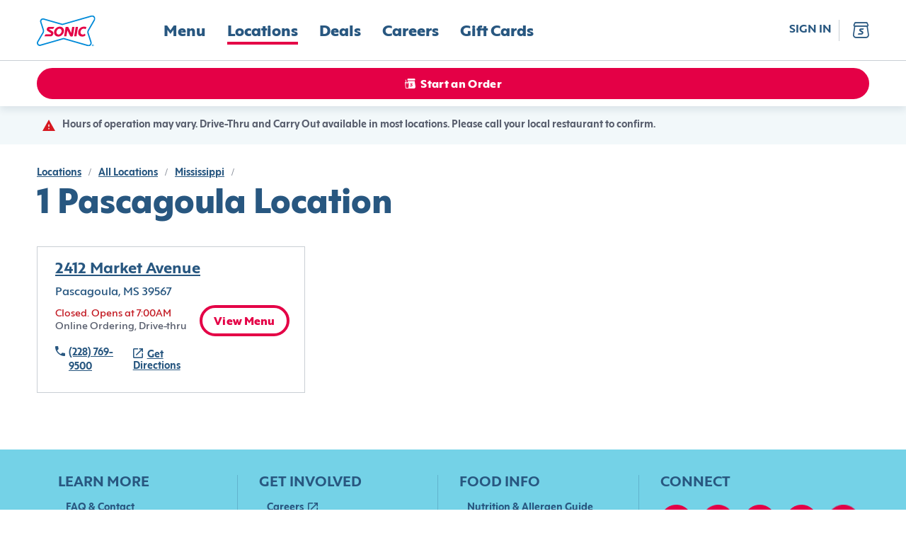

--- FILE ---
content_type: text/css; charset=utf-8
request_url: https://www.sonicdrivein.com/_next/static/css/8863b695d1070f66.css
body_size: 26779
content:
/*! normalize.css v8.0.1 | MIT License | github.com/necolas/normalize.css */html{line-height:1.15;-webkit-text-size-adjust:100%}body{margin:0}main{display:block}h1{font-size:2em;margin:.67em 0}hr{box-sizing:content-box;height:0;overflow:visible}pre{font-family:monospace,monospace;font-size:1em}a{background-color:transparent}abbr[title]{border-bottom:none;text-decoration:underline;-webkit-text-decoration:underline dotted;text-decoration:underline dotted}b,strong{font-weight:bolder}code,kbd,samp{font-family:monospace,monospace;font-size:1em}small{font-size:80%}sub,sup{font-size:75%;line-height:0;position:relative;vertical-align:baseline}sub{bottom:-.25em}sup{top:-.5em}img{border-style:none}button,input,optgroup,select,textarea{font-family:inherit;font-size:100%;line-height:1.15;margin:0}button,input{overflow:visible}button,select{text-transform:none}[type=button],[type=reset],[type=submit],button{-webkit-appearance:button}[type=button]::-moz-focus-inner,[type=reset]::-moz-focus-inner,[type=submit]::-moz-focus-inner,button::-moz-focus-inner{border-style:none;padding:0}[type=button]:-moz-focusring,[type=reset]:-moz-focusring,[type=submit]:-moz-focusring,button:-moz-focusring{outline:1px dotted ButtonText}fieldset{padding:.35em .75em .625em}legend{box-sizing:border-box;color:inherit;display:table;max-width:100%;padding:0;white-space:normal}progress{vertical-align:baseline}textarea{overflow:auto}[type=checkbox],[type=radio]{box-sizing:border-box;padding:0}[type=number]::-webkit-inner-spin-button,[type=number]::-webkit-outer-spin-button{height:auto}[type=search]{-webkit-appearance:textfield;outline-offset:-2px}[type=search]::-webkit-search-decoration{-webkit-appearance:none}::-webkit-file-upload-button{-webkit-appearance:button;font:inherit}details{display:block}summary{display:list-item}[hidden],template{display:none}:root{--border-color:#edece8;--desktop-width:1920px;--app-height:100%}body,html{margin:0;padding:0;font-family:var(--base-font);font-weight:400;font-size:16px;line-height:24px;color:var(--col--dark);background-color:var(--col--light)}@media screen and (min-width:960px){body,html{font-size:18px;line-height:28px}}a{font-family:var(--link-font);color:inherit}a,a:hover{text-decoration:none}#__next{height:100vh}#main{max-width:var(--desktop-width);margin:auto;display:flex;flex-direction:column;min-height:100vh}#main footer{margin-top:auto}.sticky-top{position:sticky;top:0;z-index:999}.web-nav{height:85px;background-color:var(--col--dark);color:#fff}.links,.web-nav{display:flex;flex-direction:row;align-items:center}.links{justify-content:flex-start;width:100%}.richText>*{list-style:none;padding:0}.menu-item-subcategory{color:var(--col--primary1)}input::-webkit-inner-spin-button,input::-webkit-outer-spin-button{-webkit-appearance:none;margin:0}input[type=number]{-moz-appearance:textfield}p{margin:0}ul{list-style:none}ul li{position:relative;padding-left:1em}ul li:before{content:"\2022";color:var(--col--primary1);font-size:inherit;font-weight:inherit;line-height:inherit;position:absolute;left:0;width:1em}ol{list-style:none;counter-reset:li}ol li{counter-increment:li;position:relative;padding-left:1em}ol li:before{content:counter(li);color:var(--col--primary1);font-size:inherit;font-weight:inherit;line-height:inherit;position:absolute;left:0;width:1em}ol li,ul li{font-size:var(--li-md-size,16px);line-height:var(--li-md-line-height,24px)}@media screen and (min-width:960px){ol li,ul li{font-size:var(--li-lg-size,18px);line-height:var(--li-lf-line-height,28px)}}.desktop-hidden{display:block}.hidden{display:none}@media screen and (max-width:959px){.tablet-hidden{display:none}}@media screen and (min-width:960px){.desktop-hidden{display:none}.tablet-hidden{display:block}}.link-primary-active,.link-secondary-active{font-family:var(--ff--link);font-style:normal;font-weight:400;text-decoration-line:underline;text-transform:uppercase;cursor:pointer}.link-secondary-active{font-size:14px;line-height:18px}.link-primary-active{font-size:18px;line-height:22px}@media screen and (max-width:960px){.link-primary-active{font-size:14px;line-height:18px}}.truncate{overflow:hidden;text-overflow:ellipsis;white-space:nowrap}.truncate-at-2,.truncate-at-3,.truncate-at-4,.truncate-at-5{display:block;display:-webkit-box;-webkit-box-orient:vertical;overflow:hidden;text-overflow:ellipsis}.truncate-at-2{-webkit-line-clamp:2}.truncate-at-3{-webkit-line-clamp:3}.truncate-at-4{-webkit-line-clamp:4}.truncate-at-5{-webkit-line-clamp:5}.truncate-at-3,.truncate-at-4,.truncate-at-5,:root .truncate-at-2,_:-ms-fullscreen{white-space:nowrap}.visually-hidden{clip:rect(0 0 0 0);-webkit-clip-path:inset(50%);clip-path:inset(50%);height:1px;overflow:hidden;position:absolute;white-space:nowrap;width:1px}.BrandIcon_iconContainer__a_MOI{font-size:24px}.BrandIcon_huge___DgHV{font-size:76px}.BrandIcon_xl__ScJQ7{font-size:60px}.BrandIcon_l__ET1ef{font-size:44px}.BrandIcon_m__fkZ04{font-size:24px}.BrandIcon_s__oaCaj{font-size:18px}.BrandIcon_xs__MyHzh{font-size:14px}.BrandIcon_tiny__vCt94{font-size:10px}.BrandIcon_brand-icon__f__1z:before{color:var(--col--dark)}.BrandIcon_light__Xlm0v:before{color:var(--col--light)}.BrandIcon_dark__Xopk_:before{color:var(--col--dark)}.BrandIcon_gray6__osLIt:before{color:var(--col--gray6)}.BrandIcon_colorful__AHaly:before{color:var(--col--primary1)}.BrandIcon_gray4__3xUuW:before{color:var(--col--gray4)}.loader_loader__B4vaM{color:var(--col--dark)}.sdi_button_vars_button__R_z_E{--button-font-size:18px;--button-line-height:18px;--button-padding:14px 26px 10px;--button-color:var(--col--light);--button-border:4px solid var(--col--primary1);--button-background-color:var(--col--primary1);--button-letter-spacing:0.01em;--button-border-radius:24px;--button-box-shadow:none;--button-font-weight:normal;--button-link-display:flex;--button-hover-background-color:var(--col--primary1variant);--button-hover-border-color:var(--col--primary1variant);--button-disabled-color:var(--col--light);--button-secondary-color-disabled:var(--col--gray4);--button-large-font-size:24px;--button-large-line-height:24px;--button-large-letter-spacing:var(--button-letter-spacing);--button-large-border-radius:36px;--button-large-padding:20px 36px 16px;--button-small-font-size:16px;--button-small-line-height:16px;--button-small-padding:12px 16px 8px;--button-secondary-color:var(--col--primary1);--button-secondary-background-color:var(--col--light);--button-secondary-hover-color:var(--col--primary1variant);--button-secondary-hover-background-color:var(--col--light);--button-secondary-hover-border-color:var(--col--primary1variant);--button-text-transform:none;--link-text-transform:none;--icon-margin-top:-4px}.button_button__9ShNc{box-sizing:border-box;display:flex;justify-content:center;align-items:center;font-family:var(--ff--button);font-weight:var(--button-font-weight);box-shadow:var(--button-box-shadow);border-radius:var(--button-border-radius);font-size:var(--button-font-size);line-height:var(--button-line-height);padding:var(--button-padding);cursor:pointer;color:var(--button-color);border:var(--button-border);background-color:var(--button-background-color);min-height:50px;text-transform:var(--button-text-transform);letter-spacing:var(--button-letter-spacing)}.button_button__9ShNc:focus:not(:focus-visible){outline:none}.button_fullWidth__0AOHS{width:100%}.button_button__9ShNc:disabled{background-color:var(--col--gray4);border-color:var(--col--gray4);cursor:not-allowed;color:var(--button-disabled-color)}.button_button__9ShNc:disabled a{cursor:not-allowed;pointer-events:none}.button_button__9ShNc:hover:not(:disabled){background-color:var(--button-hover-background-color);border-color:var(--button-hover-border-color)}.button_baseButton__07tmt:focus-visible{outline:1px auto -webkit-focus-ring-color}.button_link__zdIaZ{display:var(--button-link-display,inline-flex);align-items:center;justify-content:center;box-sizing:border-box;font-family:var(--ff--button);text-decoration:none;text-transform:var(--link-text-transform)}.button_large__7a6Fs{font-size:var(--button-large-font-size);line-height:var(--button-large-line-height);letter-spacing:var(--button-large-letter-spacing);min-height:68px;border-radius:var(--button-large-border-radius);padding:var(--button-large-padding)}.button_small___irhE{font-size:var(--button-small-font-size);line-height:var(--button-small-line-height);padding:var(--button-small-padding);min-height:44px}.button_button__9ShNc.button_secondary__AmbBc{color:var(--button-secondary-color);background-color:var(--button-secondary-background-color);border-color:var(--button-secondary-color)}.button_button__9ShNc.button_secondary__AmbBc:disabled{color:var(--button-secondary-color-disabled);border-color:var(--button-secondary-color-disabled)}.button_button__9ShNc.button_secondary__AmbBc:hover:not(:disabled){color:var(--button-secondary-hover-color);background-color:var(--button-secondary-hover-background-color);border-color:var(--button-secondary-hover-border-color)}.button_button__9ShNc.button_disabled__MaJDw{background-color:var(--col--gray4);border-color:var(--col--gray4);color:var(--button-disabled-color);pointer-events:none}.button_willChangeTransform__SnB_d{will-change:transform}.button_iconPrepend__cTjjl{margin-top:var(--icon-margin-top);margin-right:5px}.sdi_notificationModal_modal__8WUxX{display:flex;justify-content:center;background-color:rgba(24,52,77,.7)}.sdi_notificationModal_wrapper__NkOI5{display:flex;flex-direction:column;position:relative;background-color:var(--col--light);width:100vw;height:var(--app-height);box-sizing:border-box;outline:0}.sdi_notificationModal_content__OcXMd{display:flex;flex-direction:column;padding:50px 20px 25px;flex:1 1}.sdi_notificationModal_closeButtonIcon__8qpoA{padding:0;position:absolute;top:20px;right:20px;min-height:0;min-height:auto;width:18px;height:18px;color:var(--col--dark);background-color:transparent;border:none;border-radius:0}.sdi_notificationModal_closeButtonIcon__8qpoA span{font-size:18px}.sdi_notificationModal_closeButtonIcon__8qpoA:hover:not(:disabled){background-color:transparent}.sdi_notificationModal_content__OcXMd .sdi_notificationModal_subtitle__lY2xh{color:var(--col--primary1)}.sdi_notificationModal_title__jtbBi{margin:0;font-size:34px;line-height:34px}.sdi_notificationModal_message__7nbnB{text-align:center;margin-top:25px}.sdi_notificationModal_buttons__arE8r{width:auto;display:flex;height:50px;padding:0 16px 17px;filter:drop-shadow(0 3px 6px rgba(24,52,77,.3));gap:1px}.sdi_notificationModal_buttons__arE8r>*{flex-grow:1}.sdi_notificationModal_buttons__arE8r>:first-child:not(.sdi_notificationModal_actionButton__lv4QD){border-bottom-right-radius:0;border-top-right-radius:0}.sdi_notificationModal_buttons__arE8r>:last-child:not(.sdi_notificationModal_actionButton__lv4QD){border-bottom-left-radius:0;border-top-left-radius:0}@media (min-width:960px){.sdi_notificationModal_modal__8WUxX{padding-top:110px}.sdi_notificationModal_wrapper__NkOI5{min-width:635px;width:-moz-min-content;width:min-content;height:-moz-fit-content;height:fit-content;border-radius:6px}.sdi_notificationModal_content__OcXMd{padding:65px 40px}.sdi_notificationModal_title__jtbBi{font-size:48px;line-height:48px}.sdi_notificationModal_message__7nbnB{text-align:left;margin-top:20px}.sdi_notificationModal_closeButtonIcon__8qpoA{top:24px;right:24px;width:24px;height:24px}.sdi_notificationModal_closeButtonIcon__8qpoA span{font-size:24px}.sdi_notificationModal_buttons__arE8r{padding:0 40px 28px;justify-content:flex-end;filter:none;gap:20px}.sdi_notificationModal_buttons__arE8r>*{flex-grow:0}.sdi_notificationModal_buttons__arE8r>:first-child:not(.sdi_notificationModal_actionButton__lv4QD),.sdi_notificationModal_buttons__arE8r>:last-child:not(.sdi_notificationModal_actionButton__lv4QD){border-radius:24px}}div.sdi_dealWarningModal_container__avHCv{padding:50px 20px 25px}.sdi_dealWarningModal_description__TUZ5m{padding-top:16px}.sdi_dealWarningModal_dealName__BBwGC{font-family:var(--ff--pharagraph-strong)}.sdi_dealWarningModal_primaryBtn__ct6eY{padding-left:19px;padding-right:19px;border-bottom-left-radius:0;border-top-left-radius:0}.sdi_dealWarningModal_secondaryBtn__xZ58Z{padding-left:13px;padding-right:13px;border-bottom-right-radius:0;border-top-right-radius:0}@media (min-width:960px){div.sdi_dealWarningModal_container__avHCv{padding:65px 40px 55px}.sdi_dealWarningModal_description__TUZ5m{padding-top:10px}.sdi_dealWarningModal_primaryBtn__ct6eY,.sdi_dealWarningModal_secondaryBtn__xZ58Z{border-radius:24px;padding:var(--button-padding)}}.sdi_navigationDropdown_vars_navigationDropdown__fjP65{--content-background-color:var(--col--light);--content-box-shadow:0px 5px 15px rgba(0,0,0,0.15);--content-border-radius:2px}.navigationDropdown_modal__DhQbo{right:0}.navigationDropdown_content__FSUIF{background-color:var(--content-background-color);margin:0 -20px;outline:none;box-shadow:var(--content-box-shadow);border-radius:var(--content-border-radius,0);overflow:scroll}.navigationDropdown_isFullScreen__4_Iln{height:100%;display:flex;flex-direction:column;background-color:var(--col--light);margin:0}.navigationDropdown_navigationModalWrapper__i3kRQ{display:contents}@media (min-width:960px){.navigationDropdown_modal__DhQbo{margin:auto}.navigationDropdown_content__FSUIF{margin:0;padding:20px;position:absolute;display:flex;flex-direction:column;align-items:center;animation:navigationDropdown_slide-in__1zWpF .1s linear}.navigationDropdown_marker__9gzqU{position:absolute;top:-10px;display:block;border-left:10px solid transparent;border-right:10px solid transparent;border-bottom:10px solid var(--col--light)}}@keyframes navigationDropdown_slide-in__1zWpF{0%{opacity:0}to{opacity:1}}.sdi_phoneLink_vars_secondaryPhoneLink__aKA3n{--phone-font-size:16px;--phone-lineheight:20px;--phone-font-size-mobile:14px;--phone-lineheight-mobile:18px;--phone-icon-font-size:18px;--phone-icon-font-size-mobile:14px}.phoneLink_phoneLink__Ahc0o{display:inline-flex;font-size:26px;line-height:26px;align-items:center}.phoneLink_phoneIcon__2f1BL{padding-right:10px}.phoneLink_phoneLink__Ahc0o.phoneLink_secondary__3b91h{color:var(--col--dark);font-style:normal;font-weight:400;font-size:var(--phone-font-size-mobile);line-height:var(--phone-lineheight-mobile)}.phoneLink_phoneLink__Ahc0o.phoneLink_secondary__3b91h .phoneLink_phoneIcon__2f1BL{color:var(--col--primary1);font-size:var(--phone-icon-font-size-mobile);margin-right:5px;padding:0}@media screen and (min-width:960px){.phoneLink_phoneLink__Ahc0o.phoneLink_secondary__3b91h{font-size:var(--phone-font-size);line-height:var(--phone-lineheight)}.phoneLink_phoneLink__Ahc0o.phoneLink_secondary__3b91h .phoneLink_phoneIcon__2f1BL{font-size:var(--phone-icon-font-size)}}.sdi_tooltip_vars_container__63PYq{--container-primary-background-color:var(--col--utilityError);--container-primary-border-radius:2px}.tooltip_container__GyV4C{opacity:1;padding:6px 16px;border-radius:0;margin:0;box-sizing:border-box;display:flex;align-items:center}.tooltip_container__GyV4C.tooltip_light__zaFEV{background-color:var(--col--light);color:var(--col--dark);border:1px solid var(--col--gray5)}.tooltip_container__GyV4C.tooltip_dark__dYqG9{background-color:var(--col--dark);color:var(--col--light)}.tooltip_container__GyV4C.tooltip_primary__a0Ql_{background-color:var(--container-primary-background-color);color:var(--col--light);padding:12px 16px;border-radius:var(--container-primary-border-radius)}.MuiTooltip-popper[data-popper-placement*=top] .tooltip_container__GyV4C{margin:0}.MuiTooltip-popperArrow[data-popper-placement*=bottom] .tooltip_arrow__ru3sh:before,.MuiTooltip-popperArrow[data-popper-placement*=left] .tooltip_arrow__ru3sh:before,.MuiTooltip-popperArrow[data-popper-placement*=right] .tooltip_arrow__ru3sh:before,.MuiTooltip-popperArrow[data-popper-placement*=top] .tooltip_arrow__ru3sh:before{content:"";display:block;margin:auto;width:100%;height:100%;transform:rotate(45deg)}.MuiTooltip-popperArrow[data-popper-placement*=bottom] .tooltip_lightArrow__OD3Yf:before,.MuiTooltip-popperArrow[data-popper-placement*=left] .tooltip_lightArrow__OD3Yf:before,.MuiTooltip-popperArrow[data-popper-placement*=right] .tooltip_lightArrow__OD3Yf:before,.MuiTooltip-popperArrow[data-popper-placement*=top] .tooltip_lightArrow__OD3Yf:before{background-color:var(--col--light);border:1px solid var(--col--gray5)}.MuiTooltip-popperArrow[data-popper-placement*=bottom] .tooltip_darkArrow__BsySY:before,.MuiTooltip-popperArrow[data-popper-placement*=left] .tooltip_darkArrow__BsySY:before,.MuiTooltip-popperArrow[data-popper-placement*=right] .tooltip_darkArrow__BsySY:before,.MuiTooltip-popperArrow[data-popper-placement*=top] .tooltip_darkArrow__BsySY:before{background-color:var(--col--dark);border:none}.MuiTooltip-popperArrow[data-popper-placement*=bottom] .tooltip_primaryArrow__OiWvc:before,.MuiTooltip-popperArrow[data-popper-placement*=left] .tooltip_primaryArrow__OiWvc:before,.MuiTooltip-popperArrow[data-popper-placement*=right] .tooltip_primaryArrow__OiWvc:before,.MuiTooltip-popperArrow[data-popper-placement*=top] .tooltip_primaryArrow__OiWvc:before{background-color:var(--container-primary-background-color);border:none}.MuiTooltip-popperArrow[data-popper-placement*=bottom] .tooltip_arrow__ru3sh{top:-10px;margin:0;width:20px;height:10px;overflow:hidden}.MuiTooltip-popperArrow[data-popper-placement*=bottom] .tooltip_arrow__ru3sh:before{transform-origin:3px 8px;width:14px;height:14px;box-sizing:border-box}.MuiTooltip-popperArrow[data-popper-placement*=top] .tooltip_arrow__ru3sh{width:20px;height:10px;margin:0;bottom:-10px;overflow:hidden}.MuiTooltip-popperArrow[data-popper-placement*=top] .tooltip_arrow__ru3sh:before{transform-origin:16px 4px;width:14px;height:14px;box-sizing:border-box}.MuiTooltip-popperArrow[data-popper-placement*=left] .tooltip_arrow__ru3sh{right:-10px;width:10px;height:20px;margin:-2px 0 0;overflow:hidden}.MuiTooltip-popperArrow[data-popper-placement*=left] .tooltip_arrow__ru3sh:before{transform-origin:0 0;width:14px;height:14px;box-sizing:border-box}.MuiTooltip-popperArrow[data-popper-placement*=right] .tooltip_arrow__ru3sh{left:-10px;width:10px;height:20px;margin:0;overflow:hidden}.MuiTooltip-popperArrow[data-popper-placement*=right] .tooltip_arrow__ru3sh:before{transform-origin:5px 12px;width:14px;height:14px;box-sizing:border-box}.sdi_link_vars_link__qLN9X{--link-primary-active-line-height:20px;--link-secondary-active-font-size:14px;--link-secondary-active-line-height:16px;--linkButton-link-secondary-active-display:initial;--text-transform:none;--link-active-font-weigth:657;--link-text-underline-offset:2px}@media (max-width:450px){.sdi_link_vars_link__qLN9X{--link-secondary-active-font-size:14px}}.link_link__DuSU9{font-family:var(--ff--link);text-decoration:none;color:inherit}.link_linkPrimaryActive__IGtV1,.link_linkSecondaryActive__1svPt{font-style:normal;font-weight:var(--link-active-font-weigth);text-decoration-line:underline;text-underline-offset:var(--link-text-underline-offset);text-transform:var(--text-transform);cursor:pointer}.link_linkSecondaryActive__1svPt{font-size:var(--link-secondary-active-font-size);line-height:var(--link-secondary-active-line-height);display:var(--linkButton-link-secondary-active-display)}.link_linkPrimaryActive__IGtV1{font-size:18px;line-height:var(--link-primary-active-line-height)}@media screen and (max-width:960px){.link_linkPrimaryActive__IGtV1{font-size:14px;line-height:18px}}.linkButton_linkButton__uGGJj{background:transparent;border:none;cursor:pointer;padding:0}.linkButton_linkButton__uGGJj:hover{text-decoration-line:none}.sdi_index_vars_wrapper__NH_E7{--paper-max-height:400px;--paper-mobile-max-height:320px;--button-border-color:var(--col--dark);--button-border-radius:2px}.dropdown_wrapper__fCnFZ{position:relative}.dropdown_popper__1IhOh{width:100%;z-index:1000}.dropdown_paper__OLI5X{max-height:var(--paper-max-height);width:100%;overflow:auto;margin-top:10px;margin-bottom:10px;box-shadow:0 5px 15px rgba(0,0,0,.15);border:1px solid var(--col--gray4);border-radius:0;box-sizing:border-box}.dropdown_button__uoYod{height:50px;border:1px solid var(--button-border-color);border-radius:var(--button-border-radius);display:flex;justify-content:space-between;box-sizing:border-box;color:var(--col--dark);font-size:16px;padding:13px 20px;width:100%}.dropdown_buttonText__NHV3Q{padding-right:10px}.dropdown_button__uoYod:hover{background-color:var(--col--gray2);color:var(--col--dark)}.dropdown_button__uoYod:focus{border:2px solid var(--col--dark);color:var(--col--dark)}.dropdown_button__uoYod:disabled{border:1px solid var(--col--gray4);background-color:var(--col--gray1);color:var(--col--gray5)}.dropdown_active__Tt2Mp{color:var(--col--dark)}.dropdown_label__N_ngs{font-size:12px;line-height:12px;font-family:var(--base-font);display:inline-block;margin-bottom:.5em;text-transform:uppercase}@media screen and (max-width:960px){.dropdown_paper__OLI5X{max-height:var(--paper-mobile-max-height)}}.dropdown_inputGroup__q31Tw{width:100%;font-size:16px;margin-bottom:1em;position:relative}.dropdown_inputLabel__aFTYN{color:var(--col--gray6);display:inline-block;font-family:Arial,sans-serif;font-size:16px;line-height:24px;margin-bottom:.5em;text-transform:uppercase}.dropdown_inputControl__d1k3E{border:1px solid var(--col--gray6);border-radius:0;width:100%;height:50px;box-sizing:border-box;font-family:Arial,sans-serif;font-size:16px;padding-left:20px}.dropdown_inputControl__d1k3E:focus{box-shadow:none;border:1px solid var(--col--gray6);border-radius:0;outline:none}.dropdown_valid__AjOHv .dropdown_inputControl__d1k3E:not(:disabled){border:1px solid var(--col--gray6)}.dropdown_valid__AjOHv .dropdown_inputControl__d1k3E:not(:disabled):focus{border:1px solid var(--col--gray6);box-shadow:none;outline:none}.dropdown_inputError__m2QFI{color:var(--col--primary1);width:100%;font-family:Arial,sans-serif;font-size:80%;margin-top:.31em}.dropdown_dropdownItem__QGY5V{height:50px;font-family:var(--item-font-family);font-size:16px;line-height:24px;color:var(--col--dark)}.dropdown_dropdownItem__QGY5V:before{display:none}.dropdown_dropdownError__PmhQs{border:1px solid var(--col--primary1)}.MuiMenuItem-root.dropdown_selectedDropdownItem__rlsOp{font-family:var(--selectedDropdownItem-font-family);background-color:transparent}.dropdown_error__Qzzdi{width:100%;font-family:Arial,sans-serif;font-size:80%;margin-top:.31em}.dropdown_error__Qzzdi,.dropdown_labelHint__e_u0b{color:var(--col--primary1)}.dropdown_inputGroup__q31Tw p{overflow:hidden;text-overflow:ellipsis}.dropdown_readOnlyInput__sLMsm{height:50px;border:1px solid var(--col--gray6);border-radius:0;display:flex;justify-content:space-between;box-sizing:border-box;color:var(--col--dark);font-size:16px;padding:13px 20px;width:100%}.dropdown_readOnlyInputError__49xxW{border:1px solid var(--col--utilityError);border-radius:2px}.dropdown_readOnlyInput__sLMsm:focus{outline-width:0}.dropdown_asterisk__OsU2V{color:var(--col--utilityError)}.dropdown_optionsListClassName__WPVgG{max-height:350px}@media (min-width:481px) and (max-width:959px){.dropdown_optionsListClassName__WPVgG{max-height:300px}}.timeSlots_wrapper__GUzlz{display:flex;justify-content:space-between;flex-direction:column;flex-wrap:wrap;margin:14px 20px 0}.timeSlots_wrapper__GUzlz .timeSlots_label__oSBx7{color:var(--col--dark);font-size:12px;line-height:12px}.timeSlots_label__oSBx7:after{content:"*";color:var(--col--utilityError);padding-left:3px}.timeSlots_buttonLabel__BZd_5{text-transform:none}div.timeSlots_list__HdSZ_{max-height:258px}div.timeSlots_selectedItem__sdfUa{font-family:var(--ff--pharagraph-strong)}.timeSlots_deliveryTimesErrors__OQ1O_{color:var(--col--utilityError);font-size:14px;line-height:16px;font-weight:500;margin-left:20px;margin-right:20px}.timeSlots_invalidTimeErrorContainer__S90LZ{background-color:var(--col--gray1);padding:16px;text-align:center;margin:14px 20px 0}.timeSlots_invalidTimeErrorLabel__Q2ghq{color:var(--col--secondary6)}.sdi_input_vars_searchInputContainer__1xv9N{--input-border:none;--input-border-radius:2px}.input_input__cDLEo{font-family:var(--ff--pharagraph);font-size:16px;line-height:24px;font-weight:400;color:var(--col--dark);text-transform:none}.input_searchInputContainer__Gqs_c{border:var(--input-border);border-radius:var(--input-border-radius);display:flex;justify-content:space-between;background-color:var(--col--light)}.input_searchIcon__ESGyF{color:var(--col--dark)}.input_searchInputRightBlock__BDcIl{display:flex;align-items:center;padding-left:20px;width:100%}.input_searchInput__Y6a7A{width:100%}.input_searchInput__Y6a7A.input_withIcon__XcJds{margin-left:10px}.sdi_pickupLocationFind_vars_pickupLocationFind__CBfr0{--location-find-padding:20px;--location-find-search-left-icon:var(--col--dark);--searchButton-text-transform:capitalize;--separator-color:var(--col--gray4);--separator-background-color:var(--col--gray5);--separator-font-size:12px;--separator-line-height:14px;--searchInput-placeholder-color:var(--col--gray6);--searchInput-placeholder-opacity:1}.pickupLocationFind_locationFindWrapper__ItOwR{background-color:var(--col--dark);padding:var(--location-find-padding)}.pickupLocationFind_searchInput__7VStf{height:50px}.pickupLocationFind_searchInput__7VStf input::-moz-placeholder{color:var(--searchInput-placeholder-color);opacity:var(--searchInput-placeholder-opacity)}.pickupLocationFind_searchInput__7VStf input::placeholder{color:var(--searchInput-placeholder-color);opacity:var(--searchInput-placeholder-opacity)}.pickupLocationFind_searchLeftIcon__JQOk5{color:var(--location-find-search-left-icon)}.pickupLocationFind_searchButton__kFDZa{width:100%;height:50px;text-transform:var(--searchButton-text-transform)}.pickupLocationFind_searchSeparator__jVW_N{display:flex;align-items:center;margin:13px 0;color:var(--col--gray5)}.pickupLocationFind_separator__wyppa{color:var(--separator-color);text-transform:uppercase;font-size:var(--separator-font-size);line-height:var(--separator-line-height);font-family:var(--ff--pharagraph);margin-top:18px;margin-bottom:16px;text-align:center;display:flex;align-items:center}.pickupLocationFind_separator__wyppa span{margin:0 8px}.pickupLocationFind_separator__wyppa:after,.pickupLocationFind_separator__wyppa:before{content:"";display:block;width:100%;height:1px;background-color:var(--separator-background-color)}.sdi_locationMethodTab_vars_locationMethodTab__tE6WX{--details-container-box-shadow:none;--details-container-background-color:var(--col--light);--details-container-border:1px solid var(--col--gray4);--details-container-border-radius:6px;--details-container-padding:0 20px;--background-line-background-color:var(--col--dark);--background-line-height:121px;--background-line-margin-bottom:-121px;--details-status-text-color:var(--col--gray6);--title-color:var(--col--primary1);--with-link-text-decoration:none;--reference-point-font-style:none;--reference-point-font-color:var(--col--gray6);--reference-point-font-size:14px;--mobile-title-text-transform:capitalise;--mobile-withLink-font-size:20px;--mobile-withLink-line-height:22px;--mobile-changeLocationButton-font-size:14px;--mobile-changeLocationButton-line-height:16px;--mobile-changeLocationButton-font-weight:700;--display-name-font-size:20px;--display-name-line-height:24px;--mobile-background-line-height:118px;--mobile-background-line-margin-bottom:-118px;--phone-link-margin-bottom:6px;--phone-icon-color:var(--col--primary1)}.locationMethodTab_detailsContainer__PSEAG{margin:20px 20px 0;background-color:var(--details-container-background-color);text-align:center;padding:0 30px;box-shadow:var(--details-container-box-shadow);border:var(--details-container-border);border-radius:var(--details-container-border-radius);box-sizing:border-box;z-index:900}.locationMethodTab_startOrderCtaWrapper___Shf5{padding:20px}.locationMethodTab_startStorefrontOrderCtaWrapper__JSwei{padding:0 20px 20px}.locationMethodTab_backgroundLine__OHdDP{background-color:var(--background-line-background-color);width:100%;height:var(--background-line-height,110px);margin-bottom:var(--background-line-margin-bottom,-110px)}.locationMethodTab_detailsContainer__PSEAG .locationMethodTab_title__FDXi2{color:var(--title-color)}.locationMethodTab_title__FDXi2{font-family:var(--ff--subheader-small);padding-top:17px;color:var(--title-color)}.locationMethodTab_displayName__J0vS7{line-height:var(--display-name-line-height,22px);font-size:var(--display-name-font-size,18px)}.locationMethodTab_withLink__PwhBf{text-decoration-line:var(--with-link-text-decoration,underline)}.locationMethodTab_referencePoint__0u0vp{font-style:var(--reference-point-font-style,italic);margin:5px 0 1px;color:var(--reference-point-font-color,var(--col--dark));font-size:var(--reference-point-font-size,16px)}.locationMethodTab_address__c2S5k{margin:5px 0 1px;color:var(--col--dark)}.locationMethodTab_phoneLink__pu1Cj{margin-bottom:var(--phone-link-margin-bottom,8px)}.locationMethodTab_phoneIcon__js6QF:before{color:var(--phone-icon-color)}.locationMethodTab_changeLocationButton__BTVoQ{margin:8px 0 17px;color:var(--col--dark)}.locationMethodTab_changeLocationButtonDelivery__wWx5B{margin:14px 0 17px}.locationMethodTab_statusText__mWbEv{color:var(--details-status-text-color,var(--col--gray8));align-items:center;justify-content:center}.locationMethodTab_statusText__mWbEv.locationMethodTab_highlight__fKx0u{color:var(--col--utilityFavorite)}.locationMethodTab_loader__a1Wi4{display:flex;height:14px;justify-content:center;color:var(--col--dark)}.locationMethodTab_errorIcon__JQ01g{margin:0 5px 0 0;font-size:14px;line-height:18px;color:var(--col--primary1)}.locationMethodTab_clockIcon__tBzvq{margin:0 5px -2px 0;font-size:14px;line-height:18px;color:var(--col--gray8)}@media screen and (max-width:959px){.locationMethodTab_title__FDXi2{text-transform:var(--mobile-title-text-transform)}.locationMethodTab_withLink__PwhBf{font-size:var(--mobile-withLink-font-size);line-height:var(--mobile-withLink-line-height,22px)}.locationMethodTab_changeLocationButton__BTVoQ{font-size:var(--mobile-changeLocationButton-font-size);line-height:var(--mobile-changeLocationButton-line-height);font-weight:var(--mobile-changeLocationButton-font-weight)}.locationMethodTab_backgroundLine__OHdDP{height:var(--mobile-background-line-height,110px);margin-bottom:var(--mobile-background-line-margin-bottom,-110px)}.locationMethodTab_detailsContainer__PSEAG{padding:var(--details-container-padding,0 30px)}}.tabset_tabs__HUmpK{opacity:1}.tabset_tabIndicator__Onhm8{background-color:var(--col--primary1);height:4px}.tabset_disabled__On0Lv{background:transparent}.tabset_tabs__HUmpK .tabset_tab__SKUnm{color:var(--col--dark)}.tabset_inactiveTab__4L3Qa{opacity:1}.tabset_tabWrapper__PZRJQ.tabset_withIcon__K6gBY{display:flex;flex-direction:row;align-items:center}.tabset_tabWrapper__PZRJQ.tabset_withIcon__K6gBY>:first-child{margin-bottom:0;margin-right:12px}.locationTabs_orderMethodTabSet__49V7y{background-color:var(--col--dark);padding:0 20px}.locationTabs_orderMethodTab__eXlIr{color:var(--col--light)!important;box-shadow:inset 0 -1px 0 var(--col--gray6)}.sdi_locationDropdown_vars_navigationDropdownContent__OMofr{--location-dropdown-content-width:390px}.locationDropdown_navigationDropdownContent__7SzcT{width:var(--location-dropdown-content-width,432px);max-width:100%}div.locationDropdown_navigationDropdown__rMGiM{padding:0}@media (max-width:959px){.locationDropdown_navigationDropdownContent__7SzcT{width:100%}}.navigationTooltip_tooltip__QPWCY{z-index:1200}.navigationTooltip_checkIconTooltip__1C9a8{margin-right:5px}.sdi_index_vars_locationSelect__1Y0IO{--info-font-weight:500;--info-color:var(--col--gray7);--icon-color:var(--col--light);--name-text-font-size:16px;--name-text-line-height:18px;--name-text-font-weight:700;--name-font-family:var(--ff--subheader-small);--chevron-icon-color:var(--col--dark);--info-text-transrorm:none;--info-margin-bottom:3px;--icon-margin-top:1px;--icon-margin-bottom:6px;--name-text-max-width:150px;--location-open-status-margin-left:37px;--location-open-status-order:2;--location-open-status-text-transform:capitalize;--location-open-status-font-size:12px;--location-open-status-line-height:12px;--location-open-status-margin-top:-5px}@media (max-width:959px){.sdi_index_vars_locationSelect__1Y0IO{--name-text-font-size:12px;--name-text-line-height:14px;--location-open-status-margin-left:5px;--location-open-status-order:unset;--location-open-status-font-size:10px;--location-open-status-line-height:14px}}.locationSelect_container__tx0VG{display:flex;flex-direction:column;position:relative;width:100%}.locationSelect_containerLocationBlock__LrxUw{display:flex;flex-direction:column;gap:5px;padding:11.4px 0}.locationSelect_locationBlock__Iew2m{flex-basis:100%;display:flex;justify-content:center;align-items:baseline;cursor:pointer;-webkit-user-select:none;-moz-user-select:none;user-select:none;outline:none}.locationSelect_locationBlockWrapper__QZZA_.locationSelect_disabled__E1Tpz{pointer-events:none;opacity:.5}.locationSelect_name__H_0T4{font-family:var(--name-font-family);display:flex;align-items:baseline}.locationSelect_name__H_0T4>span.locationSelect_chevronIcon__6r_Kq{font-size:10px;margin-left:5px}.locationSelect_locationBlock__Iew2m .locationSelect_icon__jcwgt{font-size:10px;margin-left:6.1px;margin-right:4.4px;color:var(--icon-color)}.locationSelect_info__tRcxM{font-family:var(--ff--pharagraph);font-style:normal;font-weight:var(--info-font-weight);font-size:10px;line-height:14px;text-transform:var(--info-text-transrorm,uppercase);color:var(--info-color)}.locationSelect_nameText__FLkQh{font-size:var(--name-text-font-size);line-height:var(--name-text-line-height)}.locationSelect_chevronIcon__6r_Kq:before{color:var(--chevron-icon-color)}@media (min-width:960px){.locationSelect_container__tx0VG{width:auto;position:relative;align-items:flex-start}.locationSelect_locationBlock__Iew2m:not(.locationSelect_mobileOnly__5dWgI){order:1;display:flex;border:none;flex-basis:auto;align-items:flex-start;flex-wrap:wrap;margin-right:40px;flex-direction:column;height:39px}.locationSelect_locationBlock__Iew2m:not(.locationSelect_mobileOnly__5dWgI) .locationSelect_name__H_0T4{order:3}.locationSelect_locationBlock__Iew2m:not(.locationSelect_mobileOnly__5dWgI) .locationSelect_nameText__FLkQh{font-size:16px;line-height:18px;max-width:var(--name-text-max-width,100px);font-weight:var(--name-text-font-weight)}.locationSelect_locationBlock__Iew2m:not(.locationSelect_mobileOnly__5dWgI) .locationSelect_info__tRcxM{order:2;font-size:12px;line-height:12px;margin-bottom:var(--info-margin-bottom,6px)}.locationSelect_locationBlock__Iew2m:not(.locationSelect_mobileOnly__5dWgI) .locationSelect_icon__jcwgt{order:1;font-size:24px;margin-top:var(--icon-margin-top,6px);margin-right:10.35px;margin-bottom:var(--icon-margin-bottom,inherit);margin-left:4px}}@media (min-width:1024px){.locationSelect_nameText__FLkQh{max-width:170px}}@media (min-width:1300px){.locationSelect_nameText__FLkQh{max-width:100%}}@media (max-width:768px){.locationSelect_nameText__FLkQh{max-width:215px}}@media (max-width:320px){.locationSelect_nameText__FLkQh{max-width:160px}}.locationSelect_openStatusInfo__rGfU1{order:var(--location-open-status-order);text-align:left;margin-left:var(--location-open-status-margin-left);color:var(--info-color);font-size:var(--location-open-status-font-size);font-weight:var(--info-font-weight);line-height:var(--location-open-status-line-height);text-transform:var(--location-open-status-text-transform);font-family:var(--ff--pharagraph);margin-top:var(--location-open-status-margin-top)}.orderAvailabilityModal_modal__oQqVk{background:rgba(24,52,77,.95)}div.orderAvailabilityModal_container__HcAjR{padding:50px 28px 0 20px}.orderAvailabilityModal_description__kF7ul{padding-top:20px}div.orderAvailabilityModal_buttons__OKQUk{padding:0 17px 17px}@media (min-width:960px){div.orderAvailabilityModal_container__HcAjR{padding:65px 40px 30px}.orderAvailabilityModal_description__kF7ul{padding-top:20px}div.orderAvailabilityModal_buttons__OKQUk{padding:0 40px 40px}}.condimentItem_condimentWrapper__Q_jSX{display:flex;flex-wrap:nowrap;align-items:center;background-color:var(--col--light);border-radius:6px;border:1px solid var(--col--gray3);min-height:42px;width:405px;padding:8px 16px 8px 1px;margin-bottom:15px;box-sizing:border-box}.condimentItem_unavailableHint__h2Jlj{margin-top:4px;color:var(--col--utilityError);font-size:12px;line-height:16px}.condimentItem_imageOpacity__0HExY{opacity:.5}.condimentItem_textBlock__dv3bW{display:flex;flex-direction:column;margin-left:9px;flex-grow:1}.condimentItem_controller__UpNlX{min-width:98px;padding:10px 0;height:24px;display:flex;align-items:center;justify-content:space-between}.condimentItem_quantity__ZAdAs{position:relative;top:2px}.condimentItem_icons__vozGs{width:22px;height:22px;border-radius:50%;display:flex;align-items:center;justify-content:center;font-weight:600;color:var(--col--primary1);border:1px solid var(--col--primary1);cursor:pointer}.condimentItem_disabled__sHq30{border-color:var(--col--gray4);color:var(--col--gray4)}.condimentItem_tooltip__To3e_{font-size:14px;padding:12px 16px}.condimentItem_image__HMw_f{width:60px;height:44px}.condimentItem_drinkCarrier__u8r25{font-size:16px;line-height:16px}@media (max-width:1360px){.condimentItem_condimentWrapper__Q_jSX{width:100%}}.bagCondiments_container__XwvjZ{position:relative;height:100%;width:100%;display:flex;flex-direction:column;box-sizing:border-box}.bagCondiments_closeButton__aA8aV{display:flex;position:absolute;right:20px;top:20px;padding:0;border:none;background:transparent;cursor:pointer}.bagCondiments_header__VIkC5{padding:50px 20px 0;display:flex;flex-direction:column}.bagCondiments_header__VIkC5 .bagCondiments_title__hr_vt{font-size:34px;line-height:34px;margin:0}.bagCondiments_header__VIkC5 .bagCondiments_subtitle__yli7e{font-size:20px;line-height:22px;color:var(--col--primary1)}.bagCondiments_content__GQYN7{display:flex;flex-direction:column;flex:1 1;padding-top:42px;overflow:hidden}.bagCondiments_contentTitle__yATYj{margin:0;padding:0 20px 16px;font-size:20px;line-height:20px}.bagCondiments_condimentsList__wta_E{flex:1 1;padding:0 20px 100px;overflow-y:auto}.bagCondiments_condimentsList__wta_E>:last-child{margin-bottom:0}.bagCondiments_buttonContainer__6c8La{position:absolute;bottom:0;left:0;right:0;padding:25px 16px;box-sizing:border-box;background:linear-gradient(180.84deg,hsla(0,0%,100%,0) 9.59%,#fff 28.81%)}.bagCondiments_actionButton__3RICP{width:100%;box-shadow:0 3px 6px rgba(24,52,77,.3)}@media (min-width:960px){.bagCondiments_content__GQYN7{padding-top:38px}.bagCondiments_contentTitle__yATYj{padding:0 34px 24px}.bagCondiments_condimentsList__wta_E{padding:0 34px 100px}.bagCondiments_buttonContainer__6c8La{padding:25px 20px}}.sdi_index_vars_reviewOrder__UujcX{--reviewOrder-padding-top:30px;--totalItem-padding:15px;--discount-color:var(--col--primary1);--legal-color:var(--col--gray6);--totalItem-discount-font:var(--ff--pharagraph-strong);--reviewOrder-tooltip-width:264px;--reviewOrder-tooltip-left:-10px;--reviewOrder-dicount-minus-after-content:" ";--reviewOrder-promocode-fontSize:16px;--reviewOrder-discount-lineHight:20px}@media (max-width:959px){.sdi_index_vars_reviewOrder__UujcX{--reviewOrder-padding-top:25px;--reviewOrder-mobile-discount-fontSize:14px;--reviewOrder-mobile-discount-lineHight:18px}}.ReviewOrderTotal_reviewOrder__el68C{display:flex;flex-direction:column;width:100%;border-top:1px solid var(--col--gray4);padding-top:var(--reviewOrder-padding-top)}.ReviewOrderTotal_reviewOrderItem__SDlUy{display:flex;width:100%;justify-content:space-between}.ReviewOrderTotal_greenColor___M4nu{color:var(--col--secondary5)}.ReviewOrderTotal_price__EItp9{text-align:right}.ReviewOrderTotal_feeNameContainer__t1heL{display:flex;justify-content:flex-start}.ReviewOrderTotal_toolTipContainer__OHENt{position:relative;max-width:-moz-fit-content;max-width:fit-content;bottom:2px}.ReviewOrderTotal_toolTipBtnIcon__PpBfJ{background:none;border:none}.ReviewOrderTotal_toolTipWrapper__OwEWJ{display:flex}.ReviewOrderTotal_ActionIcon__D7K0N{color:var(--col--dark)}.ReviewOrderTotal_totalItem__XAypb{padding-bottom:var(--totalItem-padding);vertical-align:middle;color:var(--col--dark)}.ReviewOrderTotal_discount__mB4X5{color:var(--discount-color)}.ReviewOrderTotal_subtotalContainer__K6N_T{position:relative;max-width:-moz-fit-content;max-width:fit-content}.ReviewOrderTotal_cardNumber__JTTuf,.ReviewOrderTotal_reviewOrderItem__SDlUy:last-child .ReviewOrderTotal_totalLine__sAchC{padding-bottom:0}.ReviewOrderTotal_tooltip__H3tCS{width:var(--reviewOrder-tooltip-width,314px);left:var(--reviewOrder-tooltip-left,-15px);bottom:3px}.ReviewOrderTotal_tooltipLabel__Nm9MG{font-size:14px;font-weight:485px;line-height:18px}@media (max-width:600px){.ReviewOrderTotal_tooltip__H3tCS{max-width:282px}.ReviewOrderTotal_tooltipLabel__Nm9MG{max-width:60%;font-size:12px}}.ReviewOrderTotal_legal__uTRMs{color:var(--legal-color)}.ReviewOrderTotal_discountFont__BLMhJ{font-family:var(--totalItem-discount-font);font-size:var(--reviewOrder-promocode-fontSize);line-height:var(--reviewOrder-discount-lineHight)}@media screen and (max-width:959px){.ReviewOrderTotal_discountFont__BLMhJ{font-size:var(--reviewOrder-mobile-discount-fontSize);line-height:var(--reviewOrder-mobile-discount-lineHight)}}.ReviewOrderTotal_discountMinus__XGi0Z:after{content:var(--reviewOrder-dicount-minus-after-content,"")}.sdi_index_vars_list__iPbxu{--list-font-family:var(--ff--pharagraph);--list-font-size:12px;--list-line-height:16px;--list-font-weight:485;--list-margin-top:0px;--button-font-family:var(--ff--pharagraph-strong);--button-margin-top:0px;--button-margin-bottom:0px;--button-font-weight:bold;--button-font-size:12px;--button-line-height:16px;--button-text-transform:capitalize;--button-color:var(--col--gray6);--unavailableListModifierItem-padding-left:0;--unavailableListModifierItem-before-content:"";--unavailableModifierItem-opacity:1}.ListModifiers_list__FTx8n{padding-inline-start:0;margin-bottom:0;margin-top:0}.ListModifiers_listWithItems__LD_3Z{margin-top:var(--list-margin-top)}.ListModifiers_subList__AIlfa{width:100%;margin-top:0}.ListModifiers_list__FTx8n>li{font-family:var(--ff--pharagraph);color:var(--col--gray6);font-size:14px;line-height:18px}.ListModifiers_list__FTx8n>li:before{color:var(--col--gray6)}.ListModifiers_hiddenList__AmNjr{margin-top:0}.ListModifiers_button__fJBJr{display:flex;font-family:var(--button-font-family);font-size:var(--button-font-size);line-height:var(--button-line-height);text-transform:var(--button-text-transform,uppercase);text-decoration-line:underline;align-items:center;font-weight:var(--button-font-weight);cursor:pointer;color:var(--button-color);margin-top:var(--button-margin-top);margin-bottom:var(--button-margin-bottom)}.ListModifiers_collapsedButton__4oD8l{display:none}.ListModifiers_modifierItem__eTepI{display:flex;justify-content:space-between;flex-wrap:wrap}.ListModifiers_modifierItemName__KvOiu{justify-content:normal!important}.ListModifiers_modifierItemInfo__TZ3dB{width:100%;display:flex;justify-content:space-between;gap:5px}.ListModifiers_modifierItem__eTepI:not(.ListModifiers_wingTypeModifierItem__l6Y3V) span{font-family:var(--list-font-family);color:var(--col--gray6);font-size:var(--list-font-size);line-height:var(--list-line-height);font-weight:var(--list-font-weight)}.ListModifiers_wingTypeModifierItem__l6Y3V:before{content:""}.ListModifiers_wingTypeModifierItem__l6Y3V{padding:2px 0}.ListModifiers_wingTypeModifierItem__l6Y3V span{color:var(--col--gray6)}.ListModifiers_unavailableModifier__Z_qnr{font-family:var(--list-font-family);font-size:var(--list-font-size);font-weight:var(--list-font-weight);color:var(--col--utilityError)!important;align-self:end}.ListModifiers_strikeThrough__GczpR{text-decoration:line-through}.ListModifiers_unavailableModifierItem__8_Mh4{color:var(--col--gray6);text-decoration:line-through;opacity:var(--unavailableModifierItem-opacity,.5)}.ListModifiers_simpleModifierItem__NXn1F span,.ListModifiers_unavailableModifierItem__8_Mh4{font-family:var(--list-font-family);font-size:var(--list-font-size);font-weight:var(--list-font-weight)}.ListModifiers_unavailableListModifierItem__8ZRI2:before{content:var(--unavailableListModifierItem-before-content,"\2022")}.sdi_badge_vars_badge__iBGyZ{--inspire-badge-width:9px;--inspire-badge-box-sizing:border-box;--inspire-badge-height:21px;--inspire-badge-font-size:12px;--inspire-badge-line-height:12px;--badge-dark-background-color:var(--col--secondary4);--badge-dark-color:var(--col--light);--product-badge-font-family:var(--ff--title);--product-badge-padding:8px 4px 4px 6px;--product-badge-mobile-padding:6px 4px 3px 6px;--product-badge-mobile-line-height:12px;--badge-clip-path:polygon(0 0,100% 0%,0% 100%,0 50%);--product-badge-clip-path:polygon(0 0,100% 0%,0% 100%,0 100%);--contentful-badge-font-size:16px;--contentful-badge-line-height:16px;--contentful-badge-font-weight:657;--contentful-badge-mobile-font-size:12px;--contentful-badge-mobile-line-height:12px}.badge_badge__85Lis{filter:drop-shadow(0 5px 15px rgba(0,0,0,.15))}.badge_inspireBadge__vaFKL,.badge_polygonalBadge___ChO1{display:flex;align-items:center;position:absolute;left:0;top:0;text-transform:uppercase}.badge_inspireBadge__vaFKL{box-sizing:var(--inspire-badge-box-sizing,content-box);height:var(--inspire-badge-height,24px);padding:4px 6px;font-family:var(--subhead-font);font-size:var(--inspire-badge-font-size,14px);line-height:var(--inspire-badge-line-height,14px)}.badge_polygonalBadge___ChO1{box-sizing:border-box;padding:8px 15px 4px 6px;-webkit-clip-path:polygon(0 0,100% 0,calc(100% - 11px) 100%,0 100%);clip-path:polygon(0 0,100% 0,calc(100% - 11px) 100%,0 100%)}.badge_bogoBadge__1FJKS,.badge_productBadge__nUOrG{display:flex;align-items:center;position:absolute;left:0;top:0;padding:var(--product-badge-padding);font-style:normal;text-transform:uppercase}.badge_productBadge__nUOrG{font-family:var(--product-badge-font-family);font-weight:400;font-size:16px;line-height:16px}.badge_bogoBadge__1FJKS{font-family:var(--ff--pharagraph);font-weight:700;font-size:14px;line-height:16px;background-color:var(--col--primary1);filter:none}.badge_productBadge__nUOrG~.badge_bogoBadge__1FJKS{top:28px}.badge_dealBadge__pDhb3{display:flex;align-items:center;padding:5px 6px;font-family:var(--ff--header);font-style:normal;font-weight:800;font-size:12px;line-height:14px;text-align:center;text-transform:uppercase}@media screen and (max-width:767px){.badge_polygonalBadge___ChO1{padding:6px 15px 3px 6px}.badge_contentfulBadge__ArST4{font-size:var(--contentful-badge-mobile-font-size);line-height:var(--contentful-badge-mobile-line-height)}}@media (max-width:425px){.badge_productBadge__nUOrG{padding:var(--product-badge-mobile-padding);font-size:12px;line-height:var(--product-badge-mobile-line-height)}.badge_productBadge__nUOrG~.badge_bogoBadge__1FJKS{top:22px}}.badge_dealBadge__pDhb3:after,.badge_inspireBadge__vaFKL:after{content:"";position:absolute;width:var(--inspire-badge-width);height:100%;right:-9px;top:0;-webkit-clip-path:var(--badge-clip-path);clip-path:var(--badge-clip-path)}.badge_bogoBadge__1FJKS:after,.badge_productBadge__nUOrG:after{content:"";position:absolute;width:11px;height:100%;right:-10px;top:0;-webkit-clip-path:var(--product-badge-clip-path);clip-path:var(--product-badge-clip-path)}.badge_bogoBadge__1FJKS:after{background-color:var(--col--primary1)}.badge_dealBadge__pDhb3.badge_dark__Q9AAx,.badge_inspireBadge__vaFKL.badge_dark__Q9AAx,.badge_polygonalBadge___ChO1.badge_dark__Q9AAx,.badge_productBadge__nUOrG.badge_dark__Q9AAx{background-color:var(--badge-dark-background-color);color:var(--badge-dark-color)}.badge_dealBadge__pDhb3.badge_dark__Q9AAx:after,.badge_inspireBadge__vaFKL.badge_dark__Q9AAx:after,.badge_polygonalBadge___ChO1:after,.badge_productBadge__nUOrG.badge_dark__Q9AAx:after{background-color:var(--badge-dark-background-color)}.badge_inspireBadge__vaFKL.badge_light__Oml1O,.badge_inspireBadge__vaFKL.badge_light__Oml1O:after{background-color:var(--col--secondary3);color:var(--col--light)}.badge_inspireBadge__vaFKL.badge_deepdark__GmdPv,.badge_inspireBadge__vaFKL.badge_deepdark__GmdPv:after{background-color:var(--col--dark);color:var(--col--light)}.badge_inspireBadge__vaFKL.badge_primary__VJu7p,.badge_inspireBadge__vaFKL.badge_primary__VJu7p:after,.badge_polygonalBadge___ChO1.badge_primary__VJu7p{background-color:var(--col--primary1);color:var(--col--light)}.badge_inspireBadge__vaFKL.badge_secondary__AR1pQ,.badge_inspireBadge__vaFKL.badge_secondary__AR1pQ:after{background:var(--col--secondary5);color:var(--col--dark)}.badge_contentfulBadge__ArST4{padding:0 14px 0 6px;font-size:var(--contentful-badge-font-size);font-family:var(--ff--pharagraph);font-style:normal;line-height:var(--contentful-badge-line-height);font-weight:var(--contentful-badge-font-weight);text-transform:uppercase;display:flex;align-items:center;-webkit-clip-path:polygon(0 0,100% 0,calc(100% - 11px) 100%,0 100%);clip-path:polygon(0 0,100% 0,calc(100% - 11px) 100%,0 100%);height:28px}@media (max-width:767px){.badge_contentfulBadge__ArST4{font-size:var(--contentful-badge-mobile-font-size);line-height:var(--contentful-badge-mobile-line-height);height:21px}}.textWithTrademark_text__T_Juz sup{top:-.3em}.sdi_nonexistentItem_simpleCard__m0QVq{margin-bottom:14px;height:85px;padding:10px 14px 10px 0;display:flex;border-radius:6px;position:relative;border:1px solid var(--col--gray4);border-top:0;border-top-left-radius:0;border-top-right-radius:0}.sdi_nonexistentItem_simpleCardImage__woGMo{height:85px;opacity:.5}.sdi_nonexistentItem_simpleCardInfo__nnnuO{display:flex;flex-direction:column;align-items:flex-start;padding:4px 0 4px 13px}.sdi_nonexistentItem_title__pKsxs{color:var(--col--gray6);font-size:16px;line-height:16px;padding-bottom:10px;text-decoration:line-through}.sdi_nonexistentItem_itemUnavailableHeaderContainer__L0Qbr{color:var(--unavailableHint-color);background-color:var(--col--gray1);border:1px solid var(--col--gray4);border-top-left-radius:var(--bagItem_container-border-radius,0);border-top-right-radius:var(--bagItem_container-border-radius,0)}.sdi_nonexistentItem_itemUnavailableHeader__I1ozp{display:flex;align-items:flex-start;padding:8px 12px}.sdi_nonexistentItem_itemUnavailableHeaderLabel__owLuC{margin-left:8px}.sdi_nonexistentItem_itemUnavailableHeaderTitle__nDB9a{color:var(--unavailableHint-color);margin-right:.2rem}.sdi_nonexistentItem_removedItemContainer__RX0u0{margin-bottom:10px}.bagItemPrice_wrapper__69jLL{display:flex;flex-direction:column;justify-content:flex-start;align-items:flex-end;min-width:60px;position:relative}.bagItemPrice_bagItemPrice__9hp_I{font-size:var(--bag-bagItemLabel-font-size)}.bagItemPrice_bagItemPriceHighlighted__680ty{color:var(--bag-bagItemPriceHighlighted-color)}.bagItemPrice_unavailableItem__MXbOn .bagItemPrice_bagItemPrice__9hp_I{color:var(--col--gray6)}.bagItemPrice_unavailable__BP7gI .bagItemPrice_bagItemPrice__9hp_I{display:none}.bagItemPrice_strikethroughPrice__b37Nh{text-decoration:line-through;font-weight:400;color:var(--bag-item-strikethroughPrice-color);font-size:var(--bag-item-strikethroughPrice-font-size);line-height:var(--bag-item-strikethroughPrice-line-height);font-family:var(--bag-item-strikethroughPrice-font-family);top:var(--bag-item-strikethroughPrice-top)}.bagItemPrice_withModifiersBelow__BeteJ{position:var(--bag-bagItemPrice-withModifiersBelow-position)}.bagItemPrice_price__BsKKe{color:var(--col--primary1);text-transform:capitalize}.bagItemPrice_loader__71SB_{justify-content:center;align-items:center}.sdi_radioButton_vars_radioButton__XnTSx{--radio-button-checked-background:var(--col--primary1);--radio-button-checked-center-background:var(--col--light);--radioButton-flex-shrink:1;--radioButton-large-mobile-width:32px;--radioButton-large-mobile-height:32px;--radioButton-small-icon-width:18px;--radioButton-small-icon-height:18px;--radioButton-small-icon-mobile-width:14px;--radioButton-small-icon-mobile-height:14px}.radioButton_radioButton__x_WWK{padding:0;background:var(--col--light);flex-shrink:var(--radioButton-flex-shrink)}.radioButton_radioButton__x_WWK:hover{background:transparent!important}.radioButton_radioButton__x_WWK input:focus .radioButton_icon__1h_fm{outline:medium none currentcolor;outline:initial}.radioButton_radioButton__x_WWK.radioButton_small__1SXpu .radioButton_icon__1h_fm{width:var(--radioButton-small-icon-width);height:var(--radioButton-small-icon-height)}.radioButton_radioButton__x_WWK.radioButton_standard__7E_L1 .radioButton_icon__1h_fm{width:24px;height:24px}.radioButton_radioButton__x_WWK.radioButton_large__ob9UJ .radioButton_icon__1h_fm{width:32px;height:32px}.radioButton_icon__1h_fm{box-sizing:border-box;border-radius:50%;border:1px solid var(--col--gray6);background-color:transparent}.radioButton_checkedIcon__XTgRq{background-color:var(--radio-button-checked-background);border-color:var(--radio-button-checked-background);display:flex;align-items:center;justify-content:center}.radioButton_disabled__CaAWv{border-color:var(--col--gray6);cursor:auto}.radioButton_checkedIcon__XTgRq:before{content:"";display:block;border-radius:50%;width:8px;height:8px;background:var(--radio-button-checked-center-background)}@media (max-width:767px){.radioButton_radioButton__x_WWK.radioButton_large__ob9UJ .radioButton_icon__1h_fm{width:var(--radioButton-large-mobile-width);height:var(--radioButton-large-mobile-height)}.radioButton_radioButton__x_WWK.radioButton_small__1SXpu .radioButton_icon__1h_fm{width:var(--radioButton-small-icon-mobile-width);height:var(--radioButton-small-icon-mobile-height)}}.sdi_checkbox_vars_checkbox__c873b{--checkbox-border-color:var(--col--gray6);--checkbox-border-radius:2px;--checkbox-checked-background-color:var(--col--secondary4);--checkbox-icon-color:var(--col--light);--checkbox-flex-shrink:0;--checkbox-large-mobile-width:32px;--checkbox-large-mobile-height:32px}.checkbox_checkbox__XNZgJ{box-sizing:border-box;background-color:var(--col--light);border:1px solid var(--checkbox-border-color);flex-shrink:var(--checkbox-flex-shrink);display:flex;justify-content:center;align-items:center;border-radius:var(--checkbox-border-radius)}.checkbox_checkbox__XNZgJ.checkbox_small__g7HoX,.checkbox_checkbox__XNZgJ.checkbox_standard__t4vwZ{width:24px;height:24px}.checkbox_checkbox__XNZgJ.checkbox_large__GIqbX{width:32px;height:32px}.checkbox_checkbox__XNZgJ:hover{cursor:pointer}.checkbox_checkboxSelected__m4RmT{background-color:var(--checkbox-checked-background-color);border:1px solid var(--checkbox-checked-background-color)}.checkbox_checkboxDisabled__79SVH{opacity:.5}.checkbox_checkIcon__V0aRo{display:none;color:var(--checkbox-icon-color);width:100%;height:100%}.checkbox_checkboxSelected__m4RmT .checkbox_checkIcon__V0aRo{display:block}@media (max-width:767px){.checkbox_checkbox__XNZgJ.checkbox_small__g7HoX{width:18px;height:18px}.checkbox_checkbox__XNZgJ.checkbox_large__GIqbX{width:var(--checkbox-large-mobile-width);height:var(--checkbox-large-mobile-height)}}.sdi_productItemPriceAndCalories_vars_wrapper__7EOu0{--text-transform--value:none;--priceWithDiscount-flex-row-direction:row-reverse;--priceWithDiscount-discounted-price-color:var(--col--primary1);--priceWithDiscount-discounted-price-font-weight:657}.productItemPriceAndCalories_wrapper__MHDOe{display:flex;align-items:center;text-transform:var(--text-transform--value)}.productItemPriceAndCalories_oldPrice__6fl0H{text-decoration:line-through}.productItemPriceAndCalories_discountedPrice__4Vgx_{color:var(--priceWithDiscount-discounted-price-color);font-weight:var(--priceWithDiscount-discounted-price-font-weight)}.productItemPriceAndCalories_priceWithDiscount__IsaFl{display:flex;flex-direction:var(--priceWithDiscount-flex-row-direction);justify-content:center;line-height:16px}.productItemPriceAndCalories_bottomText__vLVdc{margin-top:9px;width:100%}.sdi_verticalProductCard_vars_verticalProductCard__WfktO{--card-desktop-width:206px;--card-desktop-min-height:256px;--card-mobile-width:160px;--card-mobile-min-height:240px;--card-mobile-height:auto;--card-desktop-margin:0 20px 20px 0;--card-mobile-margin:0 17px 18px 0;--card-align-self:none;--card-box-shadow:none;--card-border:1px solid var(--col--gray4);--card-border-radius:6px;--card-background:var(--col--light);--image-mobile-padding:0 10px;--image-desktop-padding:0;--image-mobile-max-height:120px;--image-desktop-max-height:154px;--card-item-description-height:auto;--card-item-description-mobile-height:auto;--product-name-margin:0 0 5px 0;--product-name-padding-top:15px;--actions-background:var(--col--gray1);--actions-border-top:1px solid var(--col--gray4);--actions-padding:0;--itemName-font-size:18px;--itemName-line-height:18px;--itemName-text-transform:none;--btn-font-color:var(--col--dark);--productItemButton-font-size:14px;--productItemButton-line-height:16px;--productItemButton-font-family:var(--ff--link);--productItemButton-font-weight:657;--badgeVerticalProductCard-border-radius:0 6px 6px;--image-object-fit:initial}@media (max-width:767px){.sdi_verticalProductCard_vars_verticalProductCard__WfktO{--product-name-margin:0 0 2px 0;--product-name-padding-top:10px;--itemName-font-size:16px;--itemName-line-height:17px}}.verticalProductCard_verticalProductCard__TS_tT{display:flex;position:relative;flex-direction:column;box-sizing:border-box;width:var(--card-desktop-width);min-width:var(--card-desktop-width);height:auto;min-height:var(--card-desktop-min-height);margin:var(--card-desktop-margin);background:var(--card-background);box-shadow:var(--card-box-shadow);border-radius:var(--card-border-radius);border:var(--card-border);align-self:var(--card-align-self)}.verticalProductCard_badgeVerticalProductCard__i3MfJ{border-radius:var(--badgeVerticalProductCard-border-radius)}.verticalProductCard_verticalProductCard__TS_tT>a{flex-grow:1;overflow:hidden}.verticalProductCard_verticalProductCardStretched__D1Yx0{align-self:stretch}.verticalProductCard_sodiumWarningIcon__6ljRz{margin-left:5px;max-height:18px;max-width:-moz-fit-content;max-width:fit-content}.verticalProductCard_itemImage__LmyZD{padding:var(--image-desktop-padding);width:100%;max-height:var(--image-desktop-max-height);box-sizing:border-box;align-self:center;-o-object-fit:var(--image-object-fit);object-fit:var(--image-object-fit)}.verticalProductCard_itemDescription__nD2wu{padding:0 10px;height:var(--card-item-description-height)}.verticalProductCard_recommendedItemDescription__iXsy0{height:var(--recommended-Product-card-item-description-height)}.verticalProductCard_itemDescriptionStretched__ycBd7{height:auto}.verticalProductCard_itemName__hU5VU{text-align:center;margin:var(--product-name-margin);padding-top:var(--product-name-padding-top,initial);font-size:var(--itemName-font-size);line-height:var(--itemName-line-height);text-transform:var(--itemName-text-transform)}.verticalProductCard_caloriesAndPrice__x93yU{width:100%;display:flex;justify-content:center;text-align:center;flex-wrap:wrap}.verticalProductCard_successErrorModal__z8rY4 .verticalProductCard_successErrorModalButtonRow__hqqlC{bottom:0}.verticalProductCard_successErrorModalButton__Ytmpo{width:100%}.verticalProductCard_tempUnavailable__IRr3z{color:var(--col--utilityError);width:100%;text-align:center;margin-top:5px;font-weight:400;line-height:18px}.verticalProductCard_favoriteButton__ijZiD{position:absolute;align-self:end;margin-right:13.5px;margin-top:10px;right:1px}.verticalProductCard_modificationsText__1KMdo{width:100%;text-align:center;margin:5px 0}@media (max-width:960px){div.verticalProductCard_successErrorModal__z8rY4{height:318px}}@media (max-width:767px){.verticalProductCard_verticalProductCardSideScroll__BGu_V{margin-right:10px}.verticalProductCard_verticalProductCardSideScroll__BGu_V:last-of-type{margin-right:0}.verticalProductCard_verticalProductCard__TS_tT{margin:var(--card-mobile-margin)}.verticalProductCard_verticalProductCardStretched__D1Yx0{align-self:stretch}.verticalProductCard_itemDescription__nD2wu{height:var(--card-item-description-mobile-height)}.verticalProductCard_recommendedItemDescription__iXsy0{height:var(--recommended-Products-card-item-description-mobile-height)}.verticalProductCard_itemDescriptionStretched__ycBd7{height:auto}.verticalProductCard_sodiumWarningIcon__6ljRz{max-height:14px}.verticalProductCard_tempUnavailable__IRr3z{margin:0}}@media (max-width:767px) and (min-width:375px){.verticalProductCard_verticalProductCard__TS_tT{width:var(--card-mobile-width);min-width:var(--card-mobile-width);min-height:var(--card-mobile-min-height);height:auto}.verticalProductCard_itemImage__LmyZD{padding:var(--image-mobile-padding);max-height:var(--image-mobile-max-height)}.verticalProductCard_favoriteButton__ijZiD{position:absolute;align-self:end;margin-right:5px;margin-top:10px}}@media (max-width:374px){.verticalProductCard_verticalProductCard__TS_tT{width:145px;min-width:var(--card-less-mobile-width);min-height:240px;height:auto}.verticalProductCard_verticalProductCardSideScroll__BGu_V{width:var(--card-mobile-width);min-width:var(--card-mobile-width);height:var(--card-mobile-height)}.verticalProductCard_itemImage__LmyZD{padding:var(--image-mobile-padding);max-height:var(--image-mobile-max-height)}.verticalProductCard_favoriteButton__ijZiD{position:absolute;align-self:end;margin-right:5px;margin-top:10px}}.sdi_suggestProductCardContainer_vars_suggestProductCardContainer__CQN6A{--radioButton-checkbox-mobile-top:8px;--radioButton-checkbox-mobile-right:8px;--temporarilyUnavailable-font-weight:657;--temporarilyUnavailable-font-size:14px;--temporarilyUnavailable-line-height:16px;--temporarilyUnavailable-text-transform:none;--temporarilyUnavailable-border-bottom-left-radius:6px;--temporarilyUnavailable-border-bottom-right-radius:6px;--suggestProductCardContainer-justify-content:space-between;--suggestProductCardContainer-margin:0}.suggestProductCardContainer_suggestProductCardContainer__KN3mD{cursor:pointer;justify-content:var(--suggestProductCardContainer-justify-content)}.suggestProductCardContainer_suggestProductCardContainer__KN3mD.suggestProductCardContainer_container__e6h64{margin:var(--suggestProductCardContainer-margin)}.suggestProductCardContainer_checkbox__oDp7J,.suggestProductCardContainer_radioButton__7EYHv{position:absolute;top:10px;right:10px}.suggestProductCardContainer_disabled__kk8Ed{opacity:.5;pointer-events:none}.suggestProductCardContainer_temporarilyUnavailable__rxAjR{background:var(--col--gray1);border-top:1px solid var(--col--gray4);font-family:var(--ff--header);height:44px;font-weight:var(--temporarilyUnavailable-font-weight);font-size:var(--temporarilyUnavailable-font-size);line-height:var(--temporarilyUnavailable-line-height);display:flex;justify-content:center;align-items:center;text-transform:var(--temporarilyUnavailable-text-transform);border-bottom-left-radius:var(--temporarilyUnavailable-border-bottom-left-radius);border-bottom-right-radius:var(--temporarilyUnavailable-border-bottom-right-radius)}@media (max-width:768px){.suggestProductCardContainer_suggestProductCardContainer__KN3mD{margin:0;width:158px;min-height:200px}.suggestProductCardContainer_calories__A86Xb{margin-bottom:17px}.suggestProductCardContainer_temporarilyUnavailable__rxAjR{font-size:10px}.suggestProductCardContainer_checkbox__oDp7J,.suggestProductCardContainer_radioButton__7EYHv{top:var(--radioButton-checkbox-mobile-top);right:var(--radioButton-checkbox-mobile-right)}}.sdi_suggestProductModal_vars_modal__pEgNz{--header-margin-bottom:17px;--subtitle-font-size:24px;--subtitle-line-height:26px;--subtitle-font-family:var(--ff--stylized);--subtitle-font-weight:657;--title-font-weight:787;--content-padding:40px 42px 0;--footer-padding:50px 40px 28px;--container-after-height:0;--footer-mobile-padding:25px 16px;--footerButton-mobile-height:50px;--headerTop-mobile-margin-bottom:12px;--subtitle-mobile-font-size:20px;--subtitle-mobile-line-height:22px;--title-mobile-font-size:30px;--content-mobile-padding:32px 20px 40px;--container-border-radius:6px;--contentContainer-gap:20px 20px;--content-large-padding-right:22px}.suggestProductModal_modal__oJGqW{display:flex;flex-direction:column;justify-content:center}.suggestProductModal_container__R2070{background:var(--col--light);max-height:100%;position:relative;outline:none;margin:8vh 123px;overflow:hidden;border-radius:var(--container-border-radius)}.suggestProductModal_container__R2070:after{content:"";display:block;position:absolute;bottom:0;height:var(--container-after-height);width:100%;background:var(--col--primary1)}.suggestProductModal_containerContent__IudlW{height:100%;display:flex;flex-direction:column;flex-grow:1;align-self:stretch}.suggestProductModal_header__OAgiC{background:auto;color:var(--col--dark);padding:24px 24px 0 40px}.suggestProductModal_headerTop__Bhjjc{display:flex;align-items:center;justify-content:flex-end;margin-bottom:var(--header-margin-bottom)}.suggestProductModal_modalCloseBtn__MtHE8{display:flex;align-items:center;text-decoration:none}.suggestProductModal_modalCloseBtnText__lx__2{margin-right:15px;text-decoration:underline}.suggestProductModal_containerContent__IudlW .suggestProductModal_title__Ldc0_{font-family:var(--ff--header-small);font-weight:var(--title-font-weight)}.suggestProductModal_containerContent__IudlW .suggestProductModal_subtitle__FWErb{margin:0;color:var(--col--primary1);font-family:var(--subtitle-font-family);font-size:var(--subtitle-font-size);line-height:var(--subtitle-line-height);font-weight:var(--subtitle-font-weight)}.suggestProductModal_titleWrapper__ZKx23{display:flex;align-items:flex-end}.suggestProductModal_hintText__Dibd_{margin-left:15px}.suggestProductModal_content__jIZ44{overflow-y:auto;padding:var(--content-padding)}.suggestProductModal_contentContainer__waXGg{display:flex;flex-wrap:wrap;gap:var(--contentContainer-gap)}.suggestProductModal_footer__jiCKe{position:relative;display:flex;justify-content:space-between;padding:var(--footer-padding);background:auto}.suggestProductModal_footerButtons__Q9aFc{display:flex;margin-left:auto}.suggestProductModal_footerButton__7NFr8{margin-right:20px}.suggestProductModal_footerButton__7NFr8:last-child{margin-right:0}.suggestProductModal_footerIcon__wY8tW{position:absolute;bottom:0;font-size:75px}.suggestProductModal_footerIcon__wY8tW:before{color:var(--col--primary1)}@media (min-width:1440px){.suggestProductModal_content__jIZ44{padding-right:var(--content-large-padding-right)}}@media (max-width:767px){.suggestProductModal_container__R2070{width:100%;height:100%;margin:auto;overflow:auto;border-radius:0}.suggestProductModal_container__R2070:after{display:none}.suggestProductModal_header__OAgiC{padding:20px 20px 10px}.suggestProductModal_headerTop__Bhjjc{margin-bottom:var(--headerTop-mobile-margin-bottom)}.suggestProductModal_containerContent__IudlW .suggestProductModal_subtitle__FWErb{font-size:var(--subtitle-mobile-font-size);line-height:var(--subtitle-mobile-line-height)}.suggestProductModal_containerContent__IudlW .suggestProductModal_title__Ldc0_{font-size:var(--title-mobile-font-size)}.suggestProductModal_titleWrapper__ZKx23{justify-content:space-between}.suggestProductModal_modalCloseBtnText__lx__2{margin-right:13px}.suggestProductModal_closeIcon__t9_Zw{font-size:18px}.suggestProductModal_hintText__Dibd_{margin-left:10px}.suggestProductModal_content__jIZ44{flex-grow:1;padding:var(--content-mobile-padding)}.suggestProductModal_contentContainer__waXGg{display:grid;grid-template-columns:repeat(auto-fit,158px);grid-gap:20px 19px;gap:20px 19px}.suggestProductModal_footer__jiCKe{padding:var(--footer-mobile-padding)}.suggestProductModal_footerIcon__wY8tW{display:none}.suggestProductModal_footerButtons__Q9aFc{flex-grow:1;justify-content:flex-end}.suggestProductModal_footerButton__7NFr8{flex:1 1;height:var(--footerButton-mobile-height);margin:0}}.sdi_bagItemSuggestedDeal_vars_container__U1Dh3{--container-padding:15px 33px 20px 36px;--offerName-line-height:18px;--container-font-weight:485;--container-border-bottom-left-radius:6px;--container-border-bottom-right-radius:6px;--selectProductsContainer-border:2px dashed var(--col--dark);--selectProductsContainer-color:var(--col--dark);--container-mobile-padding:15px 20px 20px;--offerName-color:var(--col--gray6)}.bagItemSuggestedDeal_container__r9hy_{background:var(--col--gray1);display:flex;flex-direction:column;align-items:center;padding:var(--container-padding);border:1px solid var(--col--gray4);text-align:center;font-family:var(--ff--pharagraph);font-weight:var(--container-font-weight);border-bottom-left-radius:var(--container-border-bottom-left-radius);border-bottom-right-radius:var(--container-border-bottom-right-radius)}.bagItemSuggestedDeal_offerName__fddsk{color:var(--offerName-color);font-size:16px;line-height:26px}.bagItemSuggestedDeal_selectProductsContainer__GKJvn{margin-top:15px;display:flex;flex-direction:column;border:var(--selectProductsContainer-border);width:100%;box-sizing:border-box;padding:13px 10px 11px;color:var(--selectProductsContainer-color);cursor:pointer}.bagItemSuggestedDeal_selectProducts__91_LZ{margin-top:8px;font-size:14px;line-height:18px}@media screen{.bagItemSuggestedDeal_offerName__fddsk{font-size:14px;line-height:var(--offerName-line-height)}}@media (max-width:768px){.bagItemSuggestedDeal_container__r9hy_{padding:var(--container-mobile-padding)}}.modifiersModal_vars_modal__pDCGH{--modal-header-background:auto;--modal-header-text-color:var(--col--dark);--modal-header-padding-bottom:0px;--modal-footer-background:auto;--modal-footer-bottom-border-color:var(--col--primary1);--modal-header-text-font-family:var(--ff--header-small);--modal-header-text-font-size:22px;--modal-header-text-line-height:34px;--modal-header-text-font-weight:900}@media (max-width:768px){.modifiersModal_vars_modal__pDCGH{--modal-header-text-line-height:24px}}.modifiersModal_modal__pSdPa{display:flex;flex-direction:column;justify-content:center}.modifiersModal_container__C6r6u{background:var(--col--light);max-height:100%;position:relative;outline:none;margin:8vh 52px;overflow:hidden}.modifiersModal_container__C6r6u:after{content:"";display:block;position:absolute;bottom:0;height:5px;width:100%;background:var(--modal-footer-bottom-border-color)}.modifiersModal_containerContent__Xprg4{height:100%;display:flex;flex-direction:column;flex-grow:1;align-self:stretch}.modifiersModal_header__134UW{background:var(--modal-header-background);color:var(--modal-header-text-color);padding:24px 24px var(--modal-header-padding-bottom) 40px}.modifiersModal_headerTop__FjxUB{display:flex;align-items:center;justify-content:flex-end}.modifiersModal_modalCloseBtn__J_p9W{display:flex;align-items:center;text-decoration:none}.modifiersModal_modalCloseBtnText__o_J6i{margin-right:15px;text-decoration:underline}.modifiersModal_modalCloseBtn__J_p9W:hover .modifiersModal_modalCloseBtnText__o_J6i{text-decoration:none}.modifiersModal_containerContent__Xprg4 .modifiersModal_title__J2z03{font-family:var(--modal-header-text-font-family);font-weight:var(--modal-header-text-font-weight)}.modifiersModal_containerContent__Xprg4 .modifiersModal_subtitle__AgV5v{color:var(--col--primary1);margin:0;font-family:var(--modal-header-text-font-family);font-size:var(--modal-header-text-font-size);line-height:var(--modal-header-text-line-height)}.modifiersModal_containerContent__Xprg4 .modifiersModal_hintText__HOYpC,.modifiersModal_containerContent__Xprg4 .modifiersModal_title__J2z03{color:inherit}.modifiersModal_titleWrapper__QwEKk{display:flex;align-items:flex-end}.modifiersModal_hintText__HOYpC{margin-left:15px}.modifiersModal_content__FXxql{overflow-y:auto;padding:0 40px}.modifiersModal_footer__Hd0bM{position:relative;display:flex;justify-content:space-between;padding:30px 40px 40px;background:var(--modal-footer-background)}.modifiersModal_footerButtons__2JE8c{display:flex;margin-left:auto}.modifiersModal_footerButton__DkEt0{margin-right:20px}.modifiersModal_footerButton__DkEt0:last-child{margin-right:0}.modifiersModal_footerIcon__zbny8{position:absolute;bottom:0;font-size:75px}.modifiersModal_footerIcon__zbny8:before{color:var(--col--primary1)}@media (max-width:768px){.modifiersModal_container__C6r6u{width:100%;height:100%;margin:auto;overflow:auto}.modifiersModal_container__C6r6u:after{display:none}.modifiersModal_header__134UW{padding:20px 20px var(--modal-header-padding-bottom) 20px}.modifiersModal_headerTop__FjxUB{margin-bottom:10px}.modifiersModal_modalCloseBtnText__o_J6i{margin-right:13px}.modifiersModal_closeIcon___nlmF{font-size:18px}.modifiersModal_hintText__HOYpC{margin-left:10px}.modifiersModal_content__FXxql{flex-grow:1;padding:0 20px}.modifiersModal_footerIcon__zbny8{display:none}.modifiersModal_footer__Hd0bM{padding:0}.modifiersModal_footer__Hd0bM.modifiersModal_sticky__VvaJM{position:sticky;bottom:0}.modifiersModal_footerButtons__2JE8c{flex-grow:1;justify-content:flex-end;margin:0 16px 6px}.modifiersModal_footerButton__DkEt0{flex:1 1;height:60px;margin:0}}.sdi_FavoriteAuthModal_vars_title__sa_97{--text-case:capitalize;--text-case-subtitle:lowercase;--font-style-subtitle:italic;--font-title-size-l:48px;--font-title-size-s:34px;--font-subtitle-size-l:24px;--font-subtitle-size-s:20px;--subtitle-line-height-l:26px;--subtitle-line-height-s:22px}.sdi_FavoriteAuthModal_vars_footerButtons__ftvjn{--block-padding:20px 20px}.FavoriteAuthModal_container__WLOwQ{max-width:611px;align-self:center}.FavoriteAuthModal_title__a1tPQ{font-family:var(--ff--header);font-size:var(--font-title-size-l);text-transform:var(--text-case)}.FavoriteAuthModal_subTitle__haDKB{font-family:var(--ff--header);font-size:var(--font-subtitle-size-l);line-height:var(--subtitle-line-height-l);color:var(--col--primary1);font-style:var(--font-style-subtitle);font-weight:700;margin-bottom:1px;letter-spacing:.2px;text-transform:var(--text-case-subtitle)}.FavoriteAuthModal_subTitle__haDKB:first-letter{text-transform:capitalize}.FavoriteAuthModal_content__wVUax{padding-top:23px;padding-bottom:20px;font-size:18px;font-family:var(--ff--pharagraph)}.FavoriteAuthModal_contentContainer__S7PDt{overflow-y:clip}.FavoriteAuthModal_footerButtons__XOXAx{display:flex;margin-left:auto}.FavoriteAuthModal_footerButton__olbKO{margin-right:20px;height:50px;border:var(--button-border)}.FavoriteAuthModal_footerButton__olbKO:last-child{margin-right:0}.FavoriteAuthModal_footerIcon___xPs8{position:absolute;bottom:0;font-size:75px}.FavoriteAuthModal_footerIcon___xPs8:before{color:var(--col--primary1)}.FavoriteAuthModal_closeIcon__zB_Sp{font-size:24px}@media (max-width:768px){.FavoriteAuthModal_container__WLOwQ{max-width:335px;max-height:330px}.FavoriteAuthModal_title__a1tPQ{font-family:var(--ff--header);font-size:var(--font-title-size-s);text-transform:var(--text-case)}.FavoriteAuthModal_subTitle__haDKB{font-family:var(--ff--header);font-size:var(--font-subtitle-size-s);font-style:var(--font-style-subtitle);color:var(--col--primary1);font-weight:700;margin-bottom:1px;text-transform:var(--text-case-subtitle);line-height:var(--subtitle-line-height-s)}.FavoriteAuthModal_subTitle__haDKB:first-letter{text-transform:capitalize}.FavoriteAuthModal_content__wVUax{padding-top:12px;padding-bottom:40px;font-size:16px;font-family:var(--ff--pharagraph)}.FavoriteAuthModal_footerIcon___xPs8{display:none}.FavoriteAuthModal_footerButtons__XOXAx{flex-grow:1;justify-content:flex-end;padding:var(--block-padding)}.FavoriteAuthModal_footerButton__olbKO{flex:1 1;height:44px;width:147px;margin:1px;font-size:12px;text-wrap:nowrap;border:var(--button-border)}.FavoriteAuthModal_closeIcon__zB_Sp{font-size:16px}}.sdi_FavoriteToggler_vars_container__xzg6m{--filled-favorite-color:var(--col--utilityFavorite);--unfilled-favorite-color:var(--col--primary2)}.sdi_FavoriteToggler_vars_heartIconGif__lP9vv{--heart-icon-gif-desktop-margin-bottom:-9px;--heart-icon-gif-mobile-margin-bottom:-2px;--heart-icon-gif-tab-margin-bottom:-3px}.sdi_FavoriteToggler_vars_heartIconExtraSmallGif__Hl_Rp{--heart-icon-es-gif-margin-bottom:1px}.FavoriteToggler_container__lh_AO{align-items:flex-end;width:45px;height:40px;outline:0;background-color:transparent;border:0;justify-self:flex-end;align-self:center;cursor:pointer;display:flex;justify-content:center}.FavoriteToggler_containerExtraSmall__jl6Ks,.FavoriteToggler_containerSmall__lJRqs{display:flex;align-items:center;width:23px;height:23px;outline:0;background-color:transparent;border:0;align-self:center}.FavoriteToggler_heartIcon__MjkAa{font-size:31px;color:var(--filled-favorite-color)}.FavoriteToggler_heartIconSmall__53XQe{font-size:20px}.FavoriteToggler_heartIconExtraSmall__cW_LF{font-size:16px}.FavoriteToggler_unfillHeartIcon__7xbnI{color:var(--unfilled-favorite-color)}.FavoriteToggler_unfillInactiveIcon__Lj16a{color:var(--col--gray5)}.FavoriteToggler_heartIconGif__TUi3i{min-width:50px;min-height:53px;margin-bottom:var(--heart-icon-gif-desktop-margin-bottom)}.FavoriteToggler_heartIconSmallGif__nh1Gg{min-width:33px;min-height:36px;margin-bottom:4px}.FavoriteToggler_heartIconExtraSmallGif__eR8G5{min-width:26px;min-height:27px;margin-bottom:var(--heart-icon-es-gif-margin-bottom)}.FavoriteToggler_whiteFilter__7I4ip{filter:brightness(0) invert(1) contrast(100)}.FavoriteToggler_tooltipBlock___OflV{display:flex;flex-direction:column;background-color:var(--col--dark)!important;filter:drop-shadow(1px 1px 4px rgba(0,0,0,.25)) drop-shadow(-1px -1px 4px rgba(0,0,0,.25));width:210px;height:35px;padding:8px 12px;top:-6px;left:-1px;border-radius:2px}.FavoriteToggler_arrow__5_uuk:before{background-color:var(--col--dark)!important;height:10px;border-width:50px}.FavoriteToggler_toolTipText__jFhh7{line-height:18px}@media (max-width:430px){.FavoriteToggler_container__lh_AO{width:30px;height:30px;align-self:center;justify-content:center;display:flex}.FavoriteToggler_containerSmall__lJRqs{width:23px;height:23px}.FavoriteToggler_heartIcon__MjkAa{font-size:25px}.FavoriteToggler_heartIconGif__TUi3i{min-width:40px;min-height:40px;margin-bottom:var(--heart-icon-gif-mobile-margin-bottom)}.FavoriteToggler_heartIconSmall__53XQe{font-size:20px}.FavoriteToggler_heartIconSmallGif__nh1Gg{min-width:32px;min-height:34px;margin-bottom:4px}}@media (max-width:768px){.FavoriteToggler_tooltipBlock___OflV{top:0;left:18px}}@media (min-width:431px) and (max-width:768px){.FavoriteToggler_heartIconGif__TUi3i{min-width:50px;min-height:53px;margin-bottom:var(--heart-icon-gif-tab-margin-bottom)}.FavoriteToggler_heartIconSmallGif__nh1Gg{min-width:32px;min-height:34px;margin-bottom:4px}}.item_bagItemContainer__d4lv8,.item_productDealContainer__gvdIh{box-shadow:var(--bagItem_container-box-shadow,0 0 25px rgba(0,0,0,.15));margin-bottom:var(--bagItemContainer-margin);position:relative}.item_productDealContainer__gvdIh,.item_suggestedDealContainer__8_82S{display:flex;flex-direction:row;align-items:flex-start;justify-content:space-between;box-sizing:border-box;width:100%;margin-bottom:0}.item_productDealContainer__gvdIh{border:var(--bagItem_container-border,none);border-radius:var(--productDealContainer-border-radius,0);padding:var(--productDealContainer-padding);min-height:var(--productDealContainer-min-height);align-items:var(--productDealContainer-align-items)}.item_suggestedDealContainer__8_82S{border:var(--suggestedDealContainer-border);background:var(--col--gray1);margin-bottom:30px;box-shadow:none;padding:var(--suggestedDealContainer-padding);border-radius:var(--suggestedDealContainer-border-radius)}.item_dealWarning__IC2jL{font-family:var(--ff--pharagraph);font-size:var(--deal-warning-font-size);font-weight:400;line-height:var(--deal-warning-line-height);color:var(--col--utilityError);margin-top:var(--deal-warning-margin-top)}.item_offerButtonSection__DVOCf{display:flex;flex-direction:column;align-self:center;align-items:var(--offer-button-section-align-items)}.item_offerButton__E7JCI:nth-child(2){margin-top:15px}.item_offerButtonRedeem__08z4n{color:var(--col--primary1)}.item_removedItemProductName__pit8J{font-size:var(--removedItemProductName-font-size);line-height:var(--removedItemProductName-line-height)}.item_bagItemLabel__V2Dv2{font-size:var(--bag-bagItemLabel-font-size);text-transform:var(--bag-bagItemLabel-text-transform);line-height:var(--bag-bagItemLabel-line-height)}.item_tooltipLabel__SjKCO{font-size:14px;text-transform:none;line-height:18px;top:-20px;height:42px;border-radius:2px}.item_verticalDivider__ULAGd{width:0;height:23px;border-left:1px solid var(--col--gray4);margin:0 21px}.item_bagItemWithSelectDealContainer__Kvftp{margin-bottom:0}.item_selectDealAction__z3w3L{display:flex;flex-direction:column;align-items:center;padding:13px;color:var(--col--gray6);cursor:pointer;border:2px dashed var(--col--gray4)}.item_bagItemBlockContainer__KDx_u{border:var(--bagItem_container-border,none);border-radius:var(--bagItem_container-border-radius,0)}.item_bagItemBlockContainer__KDx_u:not(:only-child){border-bottom:none;border-bottom-left-radius:0;border-bottom-right-radius:0}.item_bagItemSimpleOffer__fzJWu .item_bagItemBlockContainer__KDx_u{border-top:none;border-top-left-radius:0;border-top-right-radius:0}.item_bagItem__tA__c{padding:var(--bagItem-padding);display:flex}.item_bagItemImage__HBetr{height:var(--bag-item-image-height,60px)}.item_discountName__UmOoh,.item_productCalories__JFXN_,.item_productSize__J1LZX{font-size:12px;line-height:16px}.item_unavailable__KH7eh .item_bagItemImage__HBetr,.item_unavailable__KH7eh .item_productDealContainer__gvdIh{opacity:.5}.item_dealInfoContainer__5WyIg{display:flex;flex-direction:column}.item_offerHeader__02eku{line-height:var(--offerDataHeader-line-height);margin-bottom:var(--offerDateHeader-margin-bottom);max-width:var(--offerDateHeader-max-width)}.item_offerDateHeader__V2LT7{color:var(--offerDateHeader-text-color);font-size:12px;line-height:var(--offerDataHeader-line-height);font-family:var(--offerDateHeader-font-family);font-weight:var(--offerDateHeader-font-weight)}.item_bagItemInfo__PR18y{flex-grow:1;display:flex;flex-direction:column;margin-left:var(--bag-item-info-margin-left);padding-top:var(--bag-item-info-padding-top,0);width:calc(100% - 92px)}.item_bagItemModifiers__SCQPp{margin-bottom:0}.item_bagItemHeader__EYo2f,.item_bagItemModifier__NATAh{display:flex;justify-content:space-between}.item_bagItemLinks__49eo7{display:flex;margin-top:10px}.item_bagItemLinks__49eo7>button{padding:var(--bagItemLinks-padding)}.item_bagItemLinks__49eo7>:first-child{padding-left:0;min-width:43.66px}.item_bagItemLinks__49eo7>:nth-child(n){border-right:1px solid var(--col--gray4)}.item_bagItemLinks__49eo7>:last-child{border-right:0}.item_bagItemLinks__49eo7.item_noBorder__yVsfl button{border-right:none;border-left:none}.item_quantityControls__eJua_{display:flex;height:45px;position:relative}.item_quantityControl__1x1YA{flex-grow:1;border-top:1px solid var(--col--gray4);display:flex;justify-content:center;align-items:center}.item_quantityControl__1x1YA:first-child,.item_quantityControl__1x1YA:nth-child(3){color:var(--col--gray4)}.item_quantityControl__1x1YA:nth-child(2){flex:2 1}.item_quantityControl__1x1YA:not(:last-child){border-right:1px solid var(--col--gray4)}.item_quantityControl__1x1YA.item_activeControl__b9cG5{color:var(--col--primary1)}.item_quantityControl__1x1YA.item_activeControl__b9cG5:hover{cursor:pointer}.item_removedItemContainer__gIx7L{border:1px solid var(--col--gray4);border-radius:var(--removedItemContainer-border-radius,0);background-color:var(--col--gray1)}.item_removedItemAction__dWnk6,.item_removedItemProduct__QmNUR{display:flex;justify-content:center;align-items:center}.item_removedItemProductWrapper__M2iha{text-align:center}.item_removedItemProduct__QmNUR{margin:var(--removedItemProduct-margin,0);padding:var(--removedItemProduct-padding,0 12px);height:var(--removedItemProduct-height,80px);border-bottom:1px solid var(--col--gray4)}.item_removedItemAction__dWnk6{height:var(--removedItemAction-height,45px);cursor:pointer}.item_removedItemActionLine__aJTTl{display:var(--removedItemActionLine-display)}.item_removedItemActionLine__aJTTl>:first-child{margin-right:5px}.item_product__MR9rL{font-family:var(--ff--header);font-size:var(--bag-bagItemLabel-addons-font-size)}.item_unavailable__KH7eh .item_offerButton__E7JCI,.item_unavailable__KH7eh .item_offerDateHeader__V2LT7,.item_unavailable__KH7eh .item_offerHeader__02eku{color:var(--col--gray5);-webkit-user-select:none;-moz-user-select:none;user-select:none;pointer-events:none}.item_unavailableItem__X9sYr .item_bagItemImage__HBetr{opacity:.5}.item_unavailableItem__X9sYr .item_bagItemLabel__V2Dv2{color:var(--col--gray6)}.item_unavailableItem__X9sYr .item_bagItemLinks__49eo7 .item_bagItemLabel__V2Dv2{color:var(--col--dark)}.item_imgColumn__oYKtu{width:88px;height:100%;display:flex;overflow:hidden;background:var(--col--primary1)}.item_dealImage__IVMjb{display:block;width:100%;height:100%;-o-object-fit:fill!important;object-fit:fill!important}.item_bagItemLabel__V2Dv2:focus:not(:focus-visible),.item_quantityControl__1x1YA:focus:not(:focus-visible),.item_removedItemActionLine__aJTTl:focus:not(:focus-visible){outline:none}.item_discountName__UmOoh{color:var(--col--primary1)}.item_bagNotAvailableLabel__jWQIR{font-size:12px;line-height:18px;color:var(--col--utilityError);align-self:end}.item_bagUnavailableItemLabel__O9cpy{font-size:var(--bag-bagItemLabel-addons-font-size)}.item_unavailableChildItemWithoutPrice___6t8X{justify-content:normal!important}.item_unavailableChildItem__pvNIt{line-height:18px;display:flex;gap:5px;justify-content:space-between;align-items:flex-end}.item_itemUnavailableHeaderContainer__G9Hnr{color:var(--unavailableHint-color);background-color:var(--col--gray1);border-bottom:1px solid var(--col--gray4);border-top-left-radius:var(--bagItem_container-border-radius,0);border-top-right-radius:var(--bagItem_container-border-radius,0)}.item_itemUnavailableHeader__LuXKy{display:flex;align-items:flex-start;padding:8px 12px}.item_itemUnavailableHeaderLabel__SYmQR{margin-left:8px}.item_itemUnavailableHeaderTitle__WcluN{color:var(--unavailableHint-color);margin-right:.2rem}.item_strikeThrough__BbDHI{text-decoration:line-through}@media (max-width:768px){.item_suggestedDealContainer__8_82S{border:1px solid var(--col--gray4)}.item_itemUnavailableHeaderLabel__SYmQR{font-size:12px}}@media (max-width:430px){.item_bagItemImage__HBetr{height:60px}}.HScroller_scrollerContainer__gl_WG{display:flex;align-items:center;position:relative}.HScroller_wrapper__TddYy{width:100%;box-sizing:border-box;overflow:hidden}.HScroller_scrollerList__R8w5b{display:flex;flex-direction:row;overflow:hidden;will-change:scroll-position;box-sizing:border-box;min-width:100%;float:left}@media (max-width:768px){.HScroller_wrapper__TddYy{overflow-x:auto}}.HScroller_button__RRqAc{background:var(--col--primary1);padding:0;z-index:1;border:1px solid var(--col--light);visibility:hidden;position:absolute}.HScroller_button__RRqAc:hover{background:var(--col--primary1variant)}.HScroller_buttonVisible__qbo9x{visibility:visible}.HScroller_prevButton__KGngV{left:-22px}.HScroller_nextButton__bRohC{right:-22px}.HScroller_icon__mlRnQ{font-size:2.25rem;color:var(--col--light)}.HScroller_overlay___FcFl{position:absolute;top:0;left:0;right:0;bottom:0;opacity:.6;z-index:100;background-color:var(--col--gray1)}.sdi_brandLoader_container__FyAYT{height:200px;display:flex;align-items:center;justify-content:center}.sdi_brandLoader_loadersvg__ooko5{width:100px;height:auto}@keyframes sdi_brandLoader_translateCup__vDTPr{0%{transform:translateY(6px) rotate(0deg)}to{transform:translateY(-10px) rotate(0deg)}}@keyframes sdi_brandLoader_rotate__AZzJ5{0%{transform:rotate(0deg)}to{transform:rotate(2turn)}}.sdi_brandLoader_cup__A_gOp{animation:sdi_brandLoader_translateCup__vDTPr .8s ease-in infinite alternate}.sdi_brandLoader_section__MaDIG{transform-origin:113.05px 113.05px;stroke-width:1px;stroke:var(--col--primary1);fill:var(--col--primary1);animation:sdi_brandLoader_rotate__AZzJ5 1.5s cubic-bezier(.19,.42,.3,1.19) infinite}.sdi_brandLoader_stroke__ssvC5{fill:var(--col--gray2)}.sdi_brandLoader_st0__gOh_O{fill:var(--col--light)}.sdi_brandLoader_st1__Ygpqo{fill:var(--col--gray2)}.sdi_brandLoader_st2__skt70,.sdi_brandLoader_st3__FXzwO{fill:var(--col--primary1)}.sdi_brandLoader_st4__cGqMI{fill:var(--col--secondary4)}.sdi_rewardDetailsModal_vars_content__rYOMw{--header-background-color:var(--col--light);--header-padding:48px 40px 0;--modalTitle-color:var(--col--primary);--buttonsBlock-background-color:var(--col--light);--closeIcon-color:var(--col--dark);--closeIcon-top:24px;--closeIcon-right:24px;--buttonsBlock-padding:0 40px 28px 0;--modalTitle-text-transform:none;--dateLabel-text-transform:capitalize;--terms-margin-top:20px;--content-max-height:623px;--mainContent-padding:39px 87px 0 54px;--terms-max-width:505px;--content-border-radius:6px;--terms-padding:45px 20px 53px;--title-margin-mobile:0 0 4px;--button-block-hint-flex-direction:column}@media (max-width:960px){.sdi_rewardDetailsModal_vars_content__rYOMw{--header-padding:50px 20px 0;--buttonsBlock-padding:0 16px 16px;--closeIcon-top:20px;--closeIcon-right:20px}}.rewardDetailsModal_modal__uURts{outline:0;display:flex;align-items:center;justify-content:center}.rewardDetailsModal_content__Ak2uc{outline:none;position:relative;height:var(--app-height);display:flex;flex-direction:column;background-color:var(--col--light);box-sizing:border-box}.rewardDetailsModal_closeButton__9_PeK{position:absolute;right:var(--closeIcon-right);top:var(--closeIcon-top);padding:0;border:none;background:transparent;cursor:pointer;display:flex;align-items:center}.rewardDetailsModal_closeIcon__6Vaj_:before{transform:rotate(45deg);color:var(--closeIcon-color)}.rewardDetailsModal_closeIcon__6Vaj_:after{transform:rotate(-45deg)}.rewardDetailsModal_iconText__7OuPY{display:inline;text-decoration:underline;margin-right:15px;font-size:14px;line-height:16px;font-weight:700;color:var(--col--dark)}.rewardDetailsModal_button__sKMiO{height:60px;width:100%;text-transform:uppercase;white-space:nowrap}.rewardDetailsModal_header__kUEW0 .rewardDetailsModal_modalTitle__Jmqy3{margin:0;color:var(--modalTitle-color);text-transform:var(--modalTitle-text-transform)}.rewardDetailsModal_header__kUEW0 .rewardDetailsModal_subtitle___lXnU{color:var(--col--primary1)}.rewardDetailsModal_header__kUEW0{padding:var(--header-padding);display:flex;flex-direction:column;justify-content:flex-end;background-color:var(--header-background-color)}.rewardDetailsModal_mainContent__285hD{flex:1 1;overflow-y:auto}.rewardDetailsModal_contentWrapper__3kCJB{display:flex;flex-direction:column}.rewardDetailsModal_mainInfo__FBNO6{padding:20px 20px 0}.rewardDetailsModal_title__e_WXw{margin:var(--title-margin-mobile)}.rewardDetailsModal_catalogViewTitle__OKRDV{margin:0 0 9px}.rewardDetailsModal_cancellationTips__2lQ6j,.rewardDetailsModal_date__uVAl_,.rewardDetailsModal_dateLabel__llKHV,.rewardDetailsModal_terms__CQxuf{color:var(--col--gray6)}.rewardDetailsModal_date__uVAl_{margin-top:23px}.rewardDetailsModal_dateLabel__llKHV{text-transform:var(--dateLabel-text-transform)}.rewardDetailsModal_imageContainer__J8G3h{margin-top:17px;display:flex;justify-content:center;max-width:100%;height:281px;position:relative}.rewardDetailsModal_itemImage__p615T{height:100%;width:100%;-o-object-fit:contain;object-fit:contain}.rewardDetailsModal_tags__jDr12{margin-top:15px}.rewardDetailsModal_terms__CQxuf{padding:var(--terms-padding)}.rewardDetailsModal_tag__RKuTB{display:inline-block;font-family:var(--ff--subheader-small);font-weight:700;font-size:14px;line-height:14px;color:var(--col--light);background-color:var(--col--utilitySuccess);padding:3px 10px 4px;border-radius:27px;text-transform:uppercase}.rewardDetailsModal_loader__Z9tW_{position:fixed;top:0;right:0;left:0;bottom:0;display:flex;justify-content:center;align-items:center}.rewardDetailsModal_infoHeader__9AnHF{color:var(--col--gray6)}.rewardDetailsModal_infoList__nCrXc{padding:0;margin:0;counter-reset:counter}.rewardDetailsModal_infoList__nCrXc>li{font-size:inherit;line-height:inherit;counter-increment:counter}.rewardDetailsModal_infoList__nCrXc>li:before{content:counter(counter) ". ";color:var(--col--gray6)}.rewardDetailsModal_infoText__1qSKz{margin-top:30px}.rewardDetailsModal_displayPoints__P4U7S{font-family:var(--ff--pharagraph);font-weight:700;font-size:12px;line-height:16px;color:var(--col--utilitySuccess)}.rewardDetailsModal_errorDisplayPoints__WvTRQ{color:var(--col--utilityError)}.rewardDetailsModal_cancellationStatus__njvMK{color:var(--col--utilitySuccess);text-transform:uppercase}.rewardDetailsModal_cancellationTips__2lQ6j{margin-top:23px}.rewardDetailsModal_disabled__RZg2A{-webkit-user-select:none;-moz-user-select:none;user-select:none;pointer-events:none}.rewardDetailsModal_buttonsBlock__rwl5R{display:flex;flex-wrap:nowrap;align-items:flex-end;padding:var(--buttonsBlock-padding);margin:0 16px 6px}.rewardDetailsModal_buttonsBlockWithHint__7vvKt{display:flex;gap:1px;flex-direction:var(--button-block-hint-flex-direction);align-items:center;width:100%}.rewardDetailsModal_buttonsErrorHint__uBlhg{color:var(--col--primary1);padding-top:10px;width:100%;text-align:left}.rewardDetailsModal_successErrorModalRowButtonStyleOverride__3aYC_{bottom:0!important}.rewardDetailsModal_successErrorModalButtonStyleOverride___u2XK{width:100%!important}@media (max-width:960px){.rewardDetailsModal_successErrorModalMobileViewStyleOverride__MdihW{height:318px!important}.rewardDetailsModal_iconText__7OuPY{display:none}}@media (min-width:960px){.rewardDetailsModal_content__Ak2uc{border-radius:var(--content-border-radius);overflow-x:hidden;width:1109px;max-height:var(--content-max-height);overflow-y:visible;box-shadow:0 4px 10px rgba(56,46,44,.1)}.rewardDetailsModal_closeButton__9_PeK{right:24px;top:24px}.rewardDetailsModal_title__e_WXw{margin:0 0 15px}.rewardDetailsModal_buttonsBlock__rwl5R{padding:var(--buttonsBlock-padding);justify-content:flex-end;background-color:var(--buttonsBlock-background-color);margin:0}.rewardDetailsModal_button__sKMiO{margin-bottom:0;height:50px;width:auto;padding:16px 30px}.rewardDetailsModal_header__kUEW0{padding:var(--header-padding)}.rewardDetailsModal_description__lmdpA{margin-top:16px}.rewardDetailsModal_date__uVAl_{margin-top:7px}.rewardDetailsModal_imageContainer__J8G3h{position:absolute;left:40px;top:40px;margin:0;display:flex;justify-content:center;max-width:400px;width:100%;height:300px}.rewardDetailsModal_itemImage__p615T{width:100%}.rewardDetailsModal_mainContent__285hD{position:relative;padding:var(--mainContent-padding);display:flex;justify-content:flex-end}.rewardDetailsModal_contentWrapper__3kCJB{width:502px}.rewardDetailsModal_mainInfo__FBNO6,.rewardDetailsModal_terms__CQxuf{padding:0}.rewardDetailsModal_terms__CQxuf{margin-top:var(--terms-margin-top);max-width:var(--terms-max-width)}.rewardDetailsModal_displayPoints__P4U7S{font-weight:500;font-size:16px;line-height:20px}.rewardDetailsModal_catalogViewTitle__OKRDV{margin:0 0 15px}.rewardDetailsModal_buttonsBlockWithHint__7vvKt{flex-direction:var(--button-block-hint-flex-direction);width:auto}.rewardDetailsModal_buttonsErrorHint__uBlhg{max-width:166px;text-align:center}}.sdi_divider_vars_divider__50iS8{--divider-color:var(--col--gray4)}.divider_divider__dmlrf{background-color:var(--divider-color)}.divider_vertical__g18cw{height:24px}.sdi_dealItem_vars_dealItemContainer__wDlrg{--deal-item-container-border:1px solid var(--col--gray4);--deal-item-container-border-radius:2px;--deal-item-container-padding:18px 8px;--deal-item-container-height:108px;--deal-item-container-min-width-mobile:326px;--deal-item-container-min-width-desktop:335px;--deal-header-line-height:16px;--deal-header-white-space:normal;--deal-header-overflow:initial;--deal-buttons-block-margin-top:7px;--deal-view-deal-button-font-size:12px;--deal-view-deal-button-font-weight:485;--deal-view-deal-button-text-transform:capitalize;--divider-margin:0 15px}.dealItem_itemContainer__Vej2u{display:flex;position:relative;flex-direction:row;min-width:var(--deal-item-container-min-width-desktop);height:var(--deal-item-container-height);background:var(--col--light);margin-right:10px;padding:var(--deal-item-container-padding);box-sizing:border-box;border:var(--deal-item-container-border);border-radius:var(--deal-item-container-border-radius)}.dealItem_itemContainer__Vej2u:last-child{margin-right:0}.dealItem_imgColumn__3rvRH{width:93px;height:70px;display:flex;overflow:hidden;align-items:center;justify-content:center}.dealItem_dealImage__eM_J8{width:93px;height:70px}.dealItem_detailsColumn__Me6DD{display:flex;flex-direction:column;align-items:flex-start;padding-left:15px}.dealItem_dealHeader__QiL2h{line-height:var(--deal-header-line-height);margin-bottom:2px;white-space:var(--deal-header-white-space);overflow:var(--deal-header-overflow);text-overflow:ellipsis;max-width:200px}.dealItem_expirationText__eOTyz{color:var(--col--gray6);font-family:var(--base-font);font-size:12px;line-height:18px;margin-bottom:16px;white-space:nowrap;overflow:hidden;text-overflow:ellipsis;max-width:200px}.dealItem_dealsHeading__olQFp{margin-bottom:15px}.dealItem_buttonsBlock__xpE64{display:flex;flex-direction:row;flex-wrap:nowrap;margin-top:var(--deal-buttons-block-margin-top)}.dealItem_divider__1UsrE{height:100%;width:1px;margin:var(--divider-margin);color:var(--col--gray4)}.dealItem_vewDealButton__B871Z{font-size:var(--deal-view-deal-button-font-size);font-weight:var(--deal-view-deal-button-font-weight);text-transform:var(--deal-view-deal-button-text-transform)}@media (max-width:425px){.dealItem_itemContainer__Vej2u{min-width:var(--deal-item-container-min-width-mobile)}.dealItem_button__2jgpC{width:100%}}.sdi_userDeals_vars_dealsContainer__bP4Wt{--deals-container-margin-desktop:30px 0 0;--deals-heading-margin-desktop:0 0 15px;--deals-carousel-container-box-shadow:none;--deals-bottom-message-margin-top:15px;--deals-bottom-message-font-size-desktop:12px;--deals-bottom-message-font-size-mobile:12px;--deals-bottom-message-line-height:16px;--deals-bottom-arrow-width:25px;--deals-bottom-arrow-height:25px;--deals-bottom-arrow-top:inherit;--deals-bottom-arrow-background:var(--col--dark);--deals-bottom-arrow-svg-font-size:1.5rem;--deals-bottom-right-arrow-right:11px;--deals-bottom-left-arrow-left:11px;--view-all-link-text-transform:capitalize}.userDeals_dealsContainer__cCHEM{margin:15px 0 8px;display:flex;flex-direction:column;justify-content:flex-start}.userDeals_carouselContainer__jBa5F{box-shadow:var(--deals-carousel-container-box-shadow)}.userDeals_dealsHeading__fJC_Y{margin:0 0 15px;display:flex;justify-content:space-between;align-items:flex-end}.userDeals_dealsHeading__fJC_Y h4{margin:0}button.userDeals_leftArrow__BedrE,button.userDeals_rightArrow___5cZ0{width:var(--deals-bottom-arrow-width);height:var(--deals-bottom-arrow-height);top:var(--deals-bottom-arrow-top);background:var(--deals-bottom-arrow-background);font-size:1.5rem!important}button.userDeals_leftArrow__BedrE svg,button.userDeals_rightArrow___5cZ0 svg{font-size:var(--deals-bottom-arrow-svg-font-size)}button.userDeals_rightArrow___5cZ0{right:var(--deals-bottom-right-arrow-right)}button.userDeals_leftArrow__BedrE{left:var(--deals-bottom-left-arrow-left)}.userDeals_dealsHeader__ByzOr{margin-top:5px;margin-bottom:10px}.userDeals_unavailableDeals__DgoXM{opacity:.5}.userDeals_bottomMessage__UP2_W{margin-top:var(--deals-bottom-message-margin-top);font-size:var(--deals-bottom-message-font-size-mobile);line-height:var(--deals-bottom-message-line-height)}.userDeals_viewAllLink__VZPUZ{text-transform:var(--view-all-link-text-transform)}@media screen and (min-width:960px){.userDeals_dealsContainer__cCHEM{margin:var(--deals-container-margin-desktop);display:flex;flex-direction:column;justify-content:flex-start}.userDeals_dealsHeader__ByzOr{font-size:20px}.userDeals_dealsHeading__fJC_Y{margin:var(--deals-heading-margin-desktop)}.userDeals_bottomMessage__UP2_W{font-size:var(--deals-bottom-message-font-size-desktop)}}.productItemControls_wrapper__tn6jy{position:relative;display:flex;height:45px;max-height:45px;min-height:45px;width:100%;justify-content:space-evenly;align-items:center;box-sizing:border-box;border-top:var(--actions-border-top);padding:var(--actions-padding);background:var(--actions-background);border-bottom-left-radius:var(--card-border-radius);border-bottom-right-radius:var(--card-border-radius)}.productItemControls_productItemButton__35w6h{color:var(--btn-font-color);font-size:var(--productItemButton-font-size);font-family:var(--productItemButton-font-family);line-height:var(--productItemButton-line-height);font-weight:var(--productItemButton-font-weight)}.contentfulBadge_container__vo7aY{display:flex;position:absolute;left:0;top:0}.sdi_index_vars_recommendedItems__ZxiVg{--recommendedItems-productsContainer-margin-top:16px;--recommendedItems-productsContainer-mobile-margin-top:16px}.recommendedProducts_productsContainer__PbNiP{margin-top:var(--recommendedItems-productsContainer-mobile-margin-top);display:flex;flex-direction:column;justify-content:flex-start;min-height:300px}.recommendedProducts_productsHeading__CO2Mk{margin-bottom:10px}.recommendedProducts_leftArrow__4nT6Z,.recommendedProducts_rightArrow__BPAJq{width:32px;height:32px;top:28px;font-size:1.5rem!important}.recommendedProducts_rightArrow__BPAJq{right:0!important}.recommendedProducts_leftArrow__4nT6Z{left:10px!important}.recommendedProducts_productsHeader__PSXxE{margin-top:5px;margin-bottom:10px}.recommendedProducts_scrollerlist__carji{padding-top:25px;padding-left:25px}.recommendedProducts_scrollerContainer__ye9kC{margin-left:-25px}@media screen and (min-width:960px){.recommendedProducts_productsHeader__PSXxE{font-size:20px}.recommendedProducts_productsContainer__PbNiP{margin-top:var(--recommendedItems-productsContainer-margin-top);min-height:350px}}.sdi_sectionHeader_vars_sectionHeader__u4z3F{--container-flex-direction:column;--section-title-margin-top:-4px;--header-text-without-bullet-margin-left:0;--header-without-bullet-margin:0}.sectionHeader_bulletHeaderContainer__jEqFf{display:flex;flex-direction:var(--container-flex-direction);padding-bottom:12px}.sectionHeader_headerText__rmiRX{margin:0}.sectionHeader_headerTextWithoutBullet__Ou5_d{margin-left:var(--header-text-without-bullet-margin-left)}.sectionHeader_boxBullet__cAsOQ{width:var(--box-bullet-width);height:var(--box-bullet-height);background:var(--col--primary1);margin:var(--box-bullet-margin)}@media (max-width:991.98px){.sectionHeader_boxBullet__cAsOQ{width:var(--box-bullet-small-width);height:var(--box-bullet-small-height);margin-top:18px;margin-right:8px}.sectionHeader_bulletHeaderContainer__jEqFf{padding-bottom:0}.sectionHeader_headerText__rmiRX{margin-top:var(--section-title-margin-top)}.sectionHeader_headerTextWithoutBullet__Ou5_d{margin-left:var(--header-without-bullet-margin,20px)}}@media (min-width:1441px){.sectionHeader_headerTextWithoutBullet__Ou5_d{margin-left:var(--header-without-bullet-margin,292px)}}.TextField_vars_TextField__s5_MI{--textField-helperError-font-family:var(--ff--pharagraph-strong);--textField-helperError-font-weight:657;--textField-helperError-font-size:12px;--textField-helperError-line-height:14px;--textField-helperError-margin:8px 0 0;--textField-helperError-color:var(--col--utilityError);--textField-helperText-font-family:var(--ff--pharagraph);--textField-helperText-font-weight:485;--textField-helperText-font-size:12px;--textField-helperText-line-height:16px;--textField-helperText-margin:15px 0 0;--textField-helperText-color:var(--col--gray6)}.TextField_root__H24a_{background:var(--col--light);border:1px solid var(--col--gray6);border-radius:2px}.TextField_fieldset__eNdct{border:none}.TextField_input__M_lxB{font-family:var(--ff--pharagraph);font-size:16px;line-height:24px;font-weight:400;text-transform:none;padding:15px 0 11px;color:var(--col--dark);height:50px;box-sizing:border-box}.TextField_input__M_lxB::-moz-placeholder{color:var(--col--gray6);opacity:1}.TextField_input__M_lxB::placeholder{color:var(--col--gray6);opacity:1}.TextField_endAdornment__bIN9N{padding-right:0;padding-left:19px}.TextField_error___gAqD{border-color:var(--col--utilityError)}.TextField_disabled__q_yaL{background-color:var(--col--gray1);border-color:var(--col--gray4);color:var(--col--gray5)}.TextField_helperError__N64RN.MuiFormHelperText-root.Mui-error{color:var(--textField-helperError-color);margin:var(--textField-helperError-margin);font-family:var(--textField-helperError-font-family);font-weight:var(--textField-helperError-font-weight);font-size:var(--textField-helperError-font-size);line-height:var(--textField-helperError-line-height)}.TextField_helperText__FI_m0{color:var(--textField-helperText-color)}.TextField_helperText__FI_m0,.TextField_helperTextMessage__Fdhhq.MuiFormHelperText-root.Mui-disabled{font-family:var(--textField-helperText-font-family);font-weight:var(--textField-helperText-font-weight);font-size:var(--textField-helperText-font-size);line-height:var(--textField-helperText-line-height);margin:var(--textField-helperText-margin)}.TextField_helperTextMessage__Fdhhq.MuiFormHelperText-root.Mui-disabled{color:var(--col--utilitySuccess)}.promoCode_container__tWFCR{margin-top:20px;margin-bottom:5px}.promoCode_textField__htlAH{width:100%;padding-top:8px;min-height:88px}.promoCode_button__gc_Xi{margin:3px;height:44px;min-height:44px;max-width:102px;font-size:16px;line-height:16px;font-weight:787;border-radius:0}.promoCode_success__cIYU6{color:var(--col--secondary2)}.promoCode_positionStart__X907y{margin-right:10px}@media screen and (max-width:959px){.promoCode_container__tWFCR{margin-top:25px}}.bagPromocodeContainer_loaderContainer__gGbHS{position:absolute;top:0;left:0;right:0;bottom:0;display:flex;align-items:center;flex-direction:column;justify-content:center;background-color:var(--col--light);z-index:1000}.bagPromocodeContainer_loader__hn1_r{height:120px}.bagPromocodeContainer_loader__hn1_r svg{width:120px}.bagPromocodeContainer_content__uid59{padding:20px 20px 30px;width:100%;display:flex;align-items:center;flex-direction:column;justify-content:center;box-sizing:border-box}.bagPromocodeContainer_content__uid59 .bagPromocodeContainer_subheading__2Y51G{font-size:20px;line-height:22px;color:var(--col--primary1)}.bagPromocodeContainer_content__uid59 .bagPromocodeContainer_heading__BTCoY{margin:0;font-size:30px;line-height:30px;text-align:center}.sdi_caloriesLegalSection_caloriesContainer__K1a8I{flex:auto;padding-top:32px}.sdi_caloriesLegalSection_caloriesContainer__K1a8I .t-link{text-decoration-line:underline}.sdi_caloriesLegalSection_caloriesParagraph__1QwFh{color:var(--col--gray6)}@media (max-width:959px){.sdi_caloriesLegalSection_caloriesContainer__K1a8I{padding-bottom:20px}}@media (max-width:768px){.sdi_caloriesLegalSection_caloriesContainer__K1a8I{padding-top:32px;flex:auto}}.bagDrinkCarrier_container__vUmwd{position:relative;width:100%;display:flex;flex-direction:column;box-sizing:border-box;flex:1 1}.bagDrinkCarrier_title__erWos{font-size:20px;line-height:22px;margin:40px 0 15px}.bagDrinkCarrier_content__3rpdE{display:flex;width:calc(100% + .5px);padding:0;overflow:hidden}@media (max-width:960px){.bagDrinkCarrier_content__3rpdE{width:100%}}.sdi_bagItemSuggestedDealTop_vars_container__KQLBi{--container-border-top-left-radius:6px;--container-border-top-right-radius:6px;--container-height:50px;--container-padding:15px 31px;--container-mobile-padding:15px 27px;--container-mobile-font-size:14px;--container-mobile-line-height:18px;--dealName-color:var(--col--dark)}.bagItemSuggestedDealTop_container__LPjFe{background:var(--col--gray1);display:flex;align-items:center;justify-content:center;flex:1 1;padding:var(--container-padding);border:1px solid var(--col--gray4);text-align:center;height:var(--container-height);box-sizing:border-box;border-top-left-radius:var(--container-border-top-left-radius);border-top-right-radius:var(--container-border-top-right-radius)}.bagItemSuggestedDealTop_applyDealButton__YRqE2{color:var(--col--primary1);text-decoration:underline;cursor:pointer;white-space:nowrap}.bagItemSuggestedDealTop_dealName__msB7h{color:var(--dealName-color)}@media (max-width:960px){.bagItemSuggestedDealTop_container__LPjFe{padding:var(--container-mobile-padding);font-size:var(--container-mobile-font-size);line-height:var(--container-mobile-line-height)}}.divider_dividerLine__kQAc9{display:flex;align-content:center;align-items:center;position:relative;min-height:16px;text-align:center}.divider_dividerLine__kQAc9:after,.divider_dividerLine__kQAc9:before{content:"";display:block;width:100%;height:1px;background-color:var(--col--gray4)}.divider_dividerText__YWIWI{font-size:14px;line-height:16px;font-family:var(--ff--pharagraph);text-transform:uppercase;text-align:center;margin:0 7px}.sdi_index_vars_bag__wKzqf{--header-height:32px;--header-text-transform:capitalize;--header-container-border-color:var(--col--gray4);--headerContainer-padding:25px 0 15px;--bagItemContainer-margin:15px;--bagItems-padding:15px 0 0;--summaryHeader-margin:6px 0 15px;--unavailableHint-color:var(--col--utilityError);--unavailableHint-desktop-font-size:12px;--buttons-padding:20px 30px;--buttons-margin:0;--buttons-height:90px;--bagItem-padding:10px 14px 10px 0;--bagItemLinks-padding:4px 16px;--bag-height:calc(100% - 126px);--bag-bagItemLabel-font-size:16px;--bag-bagItemLabel-addons-font-size:12px;--bag-bagItemLabel-text-transform:capitalize;--bag-bagItemLabel-line-height:16px;--bag-bagItemPrice-withModifiersBelow-position:absolute;--bag-close-label-font-size:20px;--bag-close-text-transform:capitalize;--bag-close-text-color:var(--col--dark);--bag-close-background:var(--col--gray1);--bag-close-batton-height:75px;--bag-close-border-width:0;--location-select-color:var(--col--dark);--location-select-background:var(--col--gray1);--buttons-height-mobile:50px;--buttons-box-shadow:0px -5px 15px rgba(24,52,77,0.15);--buttons-width:auto;--call-to-action-buttons-padding:20px 30px;--call-to-action-buttons-height:90px;--call-to-action-buttons-box-shadow:0px -5px 15px rgba(24,52,77,0.15);--call-to-action-button-height:50px;--buttons-padding-mobile:25px 16px;--mobile-close-button-font-size:18px;--review-total-margin-top:30px;--bagItem_container-box-shadow:none;--bagItem_container-border:1px solid var(--col--gray4);--bagItem_container-border-radius:6px;--bag-item-image-height:84.75px;--bag-item-info-margin-left:13px;--review-total-padding:0;--bagContent-unavailableBlockControls-margin-top:30px;--bagContent-unavailableBlockControls-margin-bottom:10px;--unavailableHeader-desktop-font-size:20px;--unavailableHeader-desktop-line-height:20px;--unavailableRemove-text-transform:none;--bag-item-strikethroughPrice-color:var(--col--gray6);--bag-item-strikethroughPrice-font-size:12px;--bag-item-strikethroughPrice-line-height:16px;--bag-item-strikethroughPrice-font-family:var(--ff--pharagraph);--offerDataHeader-line-height:16px;--offerDateHeader-text-color:inherit;--offerDateHeader-margin-bottom:4px;--offerDateHeader-max-width:205px;--productDealContainer-padding:25px 15px;--productDealContainer-border-radius:2px;--deal-warning-font-size:14px;--deal-warning-line-height:18px;--deal-warning-margin-top:10px;--offer-button-section-align-items:end;--suggestedDealContainer-padding:25px 15px;--offerDateHeader-font-family:var(--ff--pharagraph);--offerDateHeader-font-weight:485;--bag-item-empty-padding:25px 0px 40px;--bag-item-empty-padding-mobile:20px 0px 20px;--bag-item-empty-max-width:370px;--bag-item-empty-box-sizing:initial;--suggestedDealContainer-border-radius:2px;--suggestedDealContainer-border:1px solid var(--col--gray1);--bag-bagItemPriceHighlighted-color:var(--col--dark);--productDealContainer-min-height:102px;--productDealContainer-align-items:center;--bag-item-info-padding-top:4px;--locationSelectIcons-color:var(--col--dark);--locationSelectInfo-text-transform:capitalize;--locationSelectInfo-font-size:10px;--locationSelectInfo-line-height:14px;--locationSelectInfo-color:var(--col--gray6);--locationSelectNameText-font-size:12px;--locationSelectNameText-line-height:14px;--navigation-dropdown-content-margin:1px 0 0;--navigation-dropdown-marker-margin-top:2px;--bag-item-strikethroughPrice-top:22px}.sdi_index_vars_removeItemContainer__MalZs{--removedItemProduct-padding:0 8.5px;--removedItemProduct-margin:0 1.5px;--removedItemProduct-height:87px;--removedItemAction-height:43px;--removedItemContainer-border-radius:0px 0px 6px 6px;--removedItemProductName-font-size:18px;--removedItemProductName-line-height:20px;--removedItemActionLine-display:flex}@media (max-width:960px){.sdi_index_vars_bag__wKzqf{--summaryHeader-margin:0 0 10px 0;--deal-warning-font-size:12px;--deal-warning-line-height:16px;--bag-item-empty-box-sizing:border-box}}.bag_container__0YRPD{height:100vh;display:flex;position:absolute}.bag_loader__wb_uT,.bag_modal__7LH_A{width:100%;height:100%;display:flex}.bag_loader__wb_uT{align-items:center;justify-content:center}.bag_content__eAxOv{position:relative;height:100%;width:100%;display:flex;flex-direction:column;background-color:var(--col--light)}.bag_content__eAxOv:focus{outline:none}.bag_closeButton__ukvTE{display:flex;align-items:center;justify-content:center;flex-shrink:0;text-transform:var(--bag-close-text-transform,uppercase);background:var(--bag-close-background,var(--col--dark));border-radius:0;height:var(--bag-close-batton-height,66px);border-width:0;font-size:var(--bag-close-label-font-size);cursor:pointer;width:100%;flex-direction:row-reverse}.bag_closeButton__ukvTE,.bag_closeButtonIcon__4vz77:before{color:var(--bag-close-text-color,var(--col--light))}.bag_closeButton__ukvTE>*{margin-right:13px}.bag_divider__vXj_b{border-top:1px solid var(--col--gray5);background-color:var(--col--gray1);margin:0 25px;opacity:.25}.bag_dividerRewardsPromocode__AJTRs{margin-top:20px;font-size:12px}.bag_bag__fSNsW{display:flex;flex-grow:1;overflow:hidden;flex-direction:column}.bag_bag__fSNsW>*,.bag_bagEmpty__0RZO2>*{margin:0 20px}.bag_bagEmpty__0RZO2{width:100%}.bag_bagItems__gyJMs{margin:0;padding:var(--bagItems-padding);display:flex;flex-direction:column;justify-content:flex-start;flex-grow:1}.bag_bagItemsEmptyUser__gzZsr.bag_bagItemsEmpty__1QZLW{justify-content:center;display:flex;flex-direction:column;flex:1 1}.bag_bagItemsEmpty__1QZLW{padding:var(--bag-item-empty-padding-mobile);box-sizing:var(--bag-item-empty-box-sizing)}.bag_bagItemsEmpty__1QZLW>*{padding:0 20px}.bag_marginBottomBagItems__2KQmL{height:calc(100vh - 336px - 110px);margin-bottom:110px}.bag_headerContainer__C_3hR{padding:var(--headerContainer-padding);display:flex;justify-content:space-between;align-items:flex-end;border-bottom:1px solid var(--header-container-border-color,var(--col--gray5));min-height:-moz-min-content;min-height:min-content}.bag_header__4iakH{height:var(--header-height);margin:0;float:left;text-transform:var(--header-text-transform)}.bag_bagContent__ahIWv{overflow-y:auto;margin:0;padding:0 20px;display:flex;flex-direction:column;justify-content:space-between;flex-grow:1}.bag_itemCount__Iuqid{float:right;font-size:24px;line-height:24px;font-family:var(--subhead-font);margin-left:10px;align-self:flex-end;margin-bottom:4px}.bag_yourBagHeaderContainer__Yn__n{display:flex}.bag_total__22jj_{display:flex;flex-direction:column;align-items:flex-end}.bag_totalHint__RUhn3{color:var(--col--dark)}.bag_summaryHeader__ZYfyz{margin:var(--summaryHeader-margin)}.bag_buttonsContainer__sNzbZ{width:var(--buttons-width,100%);box-shadow:var(--buttons-box-shadow,none);height:var(--buttons-height-mobile,60px);padding:var(--buttons-padding-mobile,0)}.bag_buttons__SVWn9{width:var(--buttons-width,100%);display:flex}.bag_buttons__SVWn9 a{display:flex;justify-content:center;align-items:center}.bag_buttons__SVWn9 a>*,.bag_buttons__SVWn9>*{flex-grow:1}.bag_buttons__SVWn9>:first-child{margin-right:1px}.bag_buttons__SVWn9.bag_callToActionButtons__CxV8K>:first-child{margin-right:0}.bag_buttons__SVWn9 .bag_bagButton__y5ifu{flex:1 1;padding:0}.bag_tooltip__OnHhm{bottom:20px;height:auto;min-height:auto}.bag_reviewTotal__8BspB{padding:var(--review-total-padding,0 0 20px);margin-top:var(--review-total-margin-top,20px);display:-webkit-box;align-items:flex-end;-webkit-box-pack:end;-webkit-box-align:end}.bag_unavailableHeader__ONjtN{margin-bottom:10px}.bag_unavailableRemove__vkjRd{text-transform:var(--unavailableRemove-text-transform,uppercase);background:transparent;border:none}.bag_unavailableHint__1R5TG{margin-bottom:15px;color:var(--unavailableHint-color);display:flex;width:100%}.bag_orderAvailabilityNotification__RbqMY,.bag_unavailableNotification__X0KJj{width:100%;margin:0;display:flex;justify-content:center;align-items:center;color:var(--col--light)}.bag_unavailableNotification__X0KJj{padding:17px 0;box-shadow:0 5px 15px rgba(0,0,0,.15);background-color:var(--col--utilityError)}.bag_orderAvailabilityNotification__RbqMY{padding:11px 20px;font-size:14px;line-height:19px;box-sizing:border-box;background-color:var(--col--utilityError);min-height:55px;text-align:center}.bag_errorIcon__KP7Ko{font-size:16px;margin-right:4px}.bag_phoneLink__osv61{pointer-events:auto}.bag_locationSelectWrapper__LAK0F{position:relative;width:100%;flex-shrink:0;background:var(--location-select-background,var(--col--light))}.bag_locationSelect__8Xh_c{color:var(--location-select-color,var(--col--light));background:var(--location-select-background,var(--col--dark));width:100%;font-size:12px}.bag_locationSelectContainer__T3IkJ{height:44px;display:flex;justify-content:center;align-items:center;box-sizing:border-box;padding:0 20px}.bag_locationSelectInfo__WUlC4{font-family:var(--ff--pharagraph);font-style:normal;font-weight:var(--info-font-weight);font-size:var(--locationSelectInfo-font-size);line-height:var(--locationSelectInfo-line-height);text-transform:var(--locationSelectInfo-text-transform);color:var(--locationSelectInfo-color)}.bag_locationSelectIcon__pV25c{font-size:10px;margin-left:6.1px;margin-right:4.4px;color:var(--locationSelectIcons-color)}.bag_locationSelectChevronIcon__ndFWg:before{margin-left:5px;color:var(--locationSelectIcons-color)}.bag_locationSelectLocationBlock__oXaYu{width:100%;display:flex;flex-direction:row;align-items:baseline;justify-content:center;cursor:pointer;-webkit-user-select:none;-moz-user-select:none;user-select:none}.bag_locationSelectNameText__QNqin{font-size:var(--locationSelectNameText-font-size);line-height:var(--locationSelectNameText-line-height);font-weight:var(--locationSelectNameText-font-weight);font-family:var(--locationSelectNameText-font-family)}.bag_unavailableBlockControls__slxdN{margin-top:var(--bagContent-unavailableBlockControls-margin-top);display:flex;flex-direction:row;justify-content:space-between;align-items:center}.bag_headerSmall__tKTXV{font-size:20px;line-height:22px}.bag_textSmall__wXnZR{font-size:16px;line-height:20px}.bag_iconsSmall__VcyxC{width:53px;height:57px}.bag_bagItems__gyJMs .bag_caloriesContainer__dgKrk{margin:30px 0 0;padding-top:16px;border-top:1px solid var(--col--gray4)}.bag_bagDealContainer__K69ig{margin-bottom:30px}.bag_emptyBagItems__CwEin{margin-top:36px}.bag_addCondimentsContainer__HOA0S{border-bottom:1px solid var(--col--gray4);padding-bottom:20px}.bag_addCondimentsBtn__OcAuq{display:flex;margin-top:24px;font-size:18px;line-height:20px;text-decoration-line:none}.bag_addCondimentsBtn__OcAuq>:first-child{margin-right:5px}.bag_signInContainer__4ey1H{margin-top:20px}.bag_signInLink__jZE_s{margin-top:15px;width:-moz-fit-content;width:fit-content}.bag_addCondimentsText__jOaFF{text-decoration-line:underline}.bag_addCondimentsText__jOaFF:hover{text-decoration-line:none}.bag_withDiscountMessageWrapper__YF3Wn{display:flex;flex-direction:column;gap:6px}.bag_withDiscountMessageWrapperText__Kjn4m{align-self:center}.bag_withWrapper__6t7a2.bag_withWrapper__6t7a2{height:auto;padding-top:20px;padding-bottom:20px}@media (max-width:768px){.bag_iconsSmall__VcyxC{width:53px;height:57px}.bag_buttonsContainer__sNzbZ{box-shadow:none}.bag_bagButton__y5ifu:first-child:not(.bag_callToActionButton__l7y9X){border-bottom-right-radius:0;border-top-right-radius:0}.bag_bagButton__y5ifu:last-child:not(.bag_callToActionButton__l7y9X){border-bottom-left-radius:0;border-top-left-radius:0}.bag_unavailableHint__1R5TG{font-size:var(--unavailableHint-desktop-font-size,12px)}.bag_bagContent__ahIWv>section{padding:var(--bag-item-empty-padding-mobile);margin-top:10px}}@media (max-width:959px){.bag_bagDealContainer__K69ig{margin-bottom:28px}div.bag_bagNavigationDropdownContent__n84zp{position:absolute;left:0;top:44px;z-index:1;max-width:432px;width:100%}.bag_bagNavigationDropdownModal__jQvM1 .marker{position:absolute;top:-10px;display:block;border-left:10px solid transparent;border-right:10px solid transparent;border-bottom:11px solid var(--col--dark)}.bag_closeButton__ukvTE{height:66px;font-size:var(--mobile-close-button-font-size,var(--bag-close-label-font-size))}.bag_buttons__SVWn9 .bag_bagButton__y5ifu:first-child:not(.bag_callToActionButton__l7y9X){margin:0 1px 6px 16px}.bag_buttons__SVWn9 .bag_bagButton__y5ifu:last-child:not(.bag_callToActionButton__l7y9X){margin:0 16px 6px 0}.bag_buttons__SVWn9 .bag_bagButton__y5ifu.bag_callToActionButton__l7y9X{margin:0 16px 6px}}@media screen and (min-width:960px){.bag_modal__7LH_A{justify-content:flex-end}.bag_content__eAxOv{width:473px;align-self:flex-end;align-items:center}.bag_bagItems__gyJMs{width:370px}.bag_emptyBagItems__CwEin{margin-top:28px}.bag_bagItemsList__WOalA{flex-grow:1}.bag_bagItemsEmpty__1QZLW{padding:var(--bag-item-empty-padding)}.bag_marginBottomBagItems__2KQmL{height:calc(100vh - 380px - 110px);margin-bottom:110px}.bag_header__4iakH{font-size:32px;line-height:32px}.bag_buttonsContainer__sNzbZ{width:100%;height:var(--buttons-height,50px);margin:var(--buttons-margin);padding:var(--buttons-padding);box-sizing:border-box}.bag_callToActionButtons__CxV8K{padding:var(--call-to-action-buttons-padding,0);margin:0;height:var(--call-to-action-buttons-height,auto);box-shadow:var(--call-to-action-buttons-box-shadow,none);width:100%}.bag_callToActionButtons__CxV8K.bag_buttons__SVWn9>:first-child{margin-right:0;margin-left:0}.bag_callToActionButtonsContainer__zc3vR{width:inherit}.bag_buttons__SVWn9>:first-child{margin-right:10px}.bag_buttons__SVWn9>:last-child{margin-left:10px}.bag_buttons__SVWn9>.bag_callToActionButton__l7y9X{height:var(--call-to-action-button-height,60px);margin:0}.bag_reviewTotal__8BspB{padding:0}.bag_itemCount__Iuqid{align-self:center;margin-top:5px}.bag_unavailableNotification__X0KJj{padding:16px 0;margin:0 -32px}.bag_unavailableHeader__ONjtN{font-size:var(--unavailableHeader-desktop-font-size,26px);line-height:var(--unavailableHeader-desktop-line-height,26px)}}.bag_appliedPromoCodeErrorContainer__8JCWW{display:flex;width:395px;padding:13px 40px 16px;justify-content:center;align-items:center;background:var(--col--secondary6);box-shadow:0 5px 15px 0 rgba(0,0,0,.15)}.bag_appliedPromoCodeErrorText___skZ9{display:flex;width:295px;height:23px;flex-direction:column;justify-content:center;flex-shrink:0;color:var(--col--light);text-align:center}.bag_BagHeader__L6hRU{display:inline-flex;width:100%;flex-direction:column-reverse;background:var(--bag-close-background);padding-top:8px}.bag_closeButtonIcon__4vz77{margin-right:10px;margin-top:-6px;font-size:24px}.bag_separator__wmTGH{background-color:var(--col--gray4);margin:0 auto;width:90%;height:1px}@media (min-width:320px){.bag_locationSelectNameText__QNqin{max-width:100px}}@media (min-width:420px){.bag_locationSelectNameText__QNqin{max-width:130px}}@media (min-width:600px){.bag_locationSelectNameText__QNqin{max-width:240px}}@media (min-width:960px){.bag_locationSelectNameText__QNqin{max-width:160px}}@media (max-width:430px){.bag_orderAvailabilityNotification__RbqMY{padding:11px 38px;align-items:flex-start}.bag_errorIcon__KP7Ko{margin-right:0}}.bag_bagNavigationDropdownContent__n84zp{margin:var(--navigation-dropdown-content-margin)}.bag_bagNavigationDropdownModal__jQvM1 .marker{margin-top:var(--navigation-dropdown-marker-margin-top)}.sdi_notFound_vars_container__I19Of{--notFound-container-margin-bottom:0px;--header-color:var(--col--dark);--header-margin:0 0 5px 0}.notFound_container__V9aGy{display:flex;flex-direction:column;align-items:center;justify-content:center;margin-bottom:var(--notFound-container-margin-bottom)}.notFound_header__vb4GH{margin:var(--header-margin);color:var(--header-color);text-align:center}.notFound_text__v1bBX{max-width:var(--bag-item-empty-max-width);text-align:center}.notFound_icons__SeJ1H{position:relative;width:76px;height:76px}.notFound_iconsWithHeading__5N0iz{margin-bottom:21px}.notFound_icon__S_gY1.notFound_iconBan__bFCdZ:before{font-size:76px;color:var(--col--dark);position:absolute;top:0;left:0;z-index:1301}.notFound_icon__S_gY1.notFound_iconCow__oB1zR:before{font-size:50px;color:var(--col--primary1);position:absolute;top:50%;left:50%;transform:translate(-50%,-50%);z-index:1300}@media (max-width:768px){.notFound_container__V9aGy{padding:0 20px}.notFound_icons__SeJ1H{position:relative;width:60px;height:60px}.notFound_icon__S_gY1.notFound_iconBan__bFCdZ:before{font-size:60px}.notFound_icon__S_gY1.notFound_iconCow__oB1zR:before{font-size:40px}.notFound_icon__S_gY1.notFound_iconBan__bFCdZ{font-size:60px;color:var(--col--dark);position:absolute;top:0;left:0}.notFound_icon__S_gY1.notFound_iconCow__oB1zR{font-size:40px;color:var(--col--primary1);position:absolute;top:50%;left:50%;transform:translate(-50%,-50%)}}.sdi_GetYourFavorites_vars_productsContainer__rPGqS{--view-all-link-text-transform:capitalize}.GetYourFavorites_productsContainer__QgRHW{margin-top:15px;display:flex;flex-direction:column;justify-content:flex-start;min-height:300px}.GetYourFavorites_productCardContainer__nA6ot{margin-right:10px}.GetYourFavorites_productsHeading__2ycfo{margin-bottom:10px;display:flex;align-items:flex-end;justify-content:space-between}.GetYourFavorites_productsHeading__2ycfo h4{margin:0}.GetYourFavorites_leftArrow__XtHNI,.GetYourFavorites_rightArrow__3hiF8{width:32px;height:32px;font-size:1.5rem}.GetYourFavorites_rightArrow__3hiF8{right:0}.GetYourFavorites_leftArrow__XtHNI{left:0}.GetYourFavorites_scrollerlist__sgQ0z{padding-top:25px;padding-left:10px}.GetYourFavorites_viewAllLink__oEwpj{text-transform:var(--view-all-link-text-transform)}@media screen and (min-width:960px){.GetYourFavorites_productsContainer__QgRHW{min-height:350px}}.bagLoyaltyBanner_loyaltyBanner__Qkx_N{margin-top:22px;box-shadow:0 0 25px rgb(0 0 0/15%);border-radius:2px;padding:6px 22px;display:flex;align-items:center}.bagLoyaltyBanner_loyaltyBannerLabelContainer__dX_oX{display:flex;flex-direction:column;align-items:flex-start;gap:2px}.bagLoyaltyBanner_loyaltyBannerLabelHint__0wBOm{color:var(--col--utilitySuccess);margin-top:4px}.bagLoyaltyBanner_loyaltyImage__ivyK2{width:69px;height:72px;flex-shrink:0}.bagLoyaltyBanner_loyaltyLogo__dRwJv{padding:14px 0 14px 5px;width:44px;height:44px;flex-shrink:0}.slider_vars_slider__GTM9z{--description-font-weight:400}.sliderModal_onlineOrderingContainerModal__qBsoI{background:var(--col--light);padding:20px}.sliderModal_paperStyle__mymPo{width:100%;margin:0}.sliderModal_iconStyle__qJPA2{color:var(--col--warningbrandicon)}.sliderModal_iconCloseRight___NTo3{float:right}.sliderModal_iconCloseLeft__bLP3j{float:left}.sliderModal_containerFlex__OZina{display:flex;width:100%;align-items:center;justify-content:center;flex-direction:column}.sliderModal_containerBody__pRAID{gap:30px}.sliderModal_containerContent__43ulM{gap:10px}.sliderModal_containerButton__87CQ8{gap:17px}.sliderModal_title__UQpVr{text-align:center;margin:0}.sliderModal_description__wU5AT{text-align:center;font-weight:var(--description-font-weight)}.onlineOrderingModal_vars_onlineOrderingModal__wsi0H{--online-ordering-modal-button-line-height:26px;--online-ordering-modal-button-font-size:18px;--online-ordering-modal-button-font-weight:800}.onlineOrderingModal_containerFlex__Dj7Ci{display:flex;width:100%;align-items:center;justify-content:center;flex-direction:column;margin-top:51px}.onlineOrderingModal_containerContent__v0qRi{gap:10px}.onlineOrderingModal_buttonStyle__x_tiM{font-size:var(--online-ordering-modal-button-font-size);line-height:var(--online-ordering-modal-button-line-height);font-weight:var(--online-ordering-modal-button-font-weight);text-align:center}.sdi_notifications_vars_notification__kJwaH{--notification-errorNotification-background:var(--col--utilityError);--notification-icon-mobile-margin:12px;--notification-text-mobile-font-size:16px;--notification-text-mobile-line-height:20px;--notification-error-text-color:var(--col--light);--notification-error-message-decoration:unset;--notification-message-padding-left:10px;--notification-title-text-transform:capitalize;--notification-line-height:25px;--notification-success-mobile-margin:60px 20px 0;--notification-success-border:none;--notification-box-shadow:0px 5px 10px rgba(24,52,77,0.1);--notification-success-border-radius:2px;--notification-success-background:var(--col--secondary2);--notification-close-icon-display:block;--notification-success-icon-font-size:14px;--notification-success-notification-content-mobile-flex-direction:row;--notification-success-notification-icon-mobile-align-self:flex-start;--notification-success-title-message-mobile-padding-left:5px;--notification-success-title-message-mobile-text-align:left}.notifications_notification__rTssf{display:flex;flex-direction:column;position:fixed;top:0;left:0;right:0;margin:18px;z-index:10000;box-shadow:var(--notification-box-shadow);height:auto;padding:27px 52px 27px 26px;line-height:28px}.notifications_bagNotification__HI1yT{position:absolute;top:64px;padding:8px 20px;box-shadow:none}.notifications_notification__rTssf.notifications_errorNotification__dHW43{background:var(--notification-errorNotification-background)}.notifications_bagNotification__HI1yT.notifications_errorNotification__dHW43{background:var(--col--utilityError)}.notifications_errorNotification__dHW43 .notifications_notificationIcon__kGh99:before,.notifications_notification__rTssf.notifications_errorNotification__dHW43 *{color:var(--notification-error-text-color)}.notifications_bagNotification__HI1yT.notifications_errorNotification__dHW43 *,.notifications_bagNotification__HI1yT.notifications_errorNotification__dHW43 .notifications_notificationIcon__kGh99:before{color:var(--col--light)}.notifications_notification__rTssf.notifications_successNotification__gh34J{background:var(--notification-success-background);border:var(--notification-success-border);border-radius:var(--notification-success-border-radius)}.notifications_notification__rTssf.notifications_successNotification__gh34J *,.notifications_successNotification__gh34J .notifications_notificationIcon__kGh99:before{color:var(--col--light)}.notifications_successNotification__gh34J .notifications_closeIcon__D8VuN{display:var(--notification-close-icon-display)}.notifications_closeIcon__D8VuN{display:flex;justify-content:center;align-items:center;position:absolute;top:40px;transform:translateY(-50%);right:26px;width:26px;height:26px;font-size:16px;cursor:pointer}.notifications_notificationContent__pJ1jX{display:flex;flex-direction:row;justify-content:center;align-items:center;height:26px}.notifications_bagNotificationContent__mgwsE{height:30px}.notifications_notificationIcon__kGh99{margin:0 12px 0 0}.notifications_bagNotificationIcon__UWsCJ{margin:0 5px 0 0}.notifications_successNotification__gh34J .notifications_textBlock__RFb_0{display:flex;align-items:center}.notifications_message__YKSHv,.notifications_title__shv54{line-height:var(--notification-line-height)}.notifications_title__shv54{text-transform:var(--notification-title-text-transform)}.notifications_message__YKSHv{padding-left:var(--notification-message-padding-left);overflow:hidden;text-transform:none}.notifications_bagMessage__6MMfW{font-size:16px;line-height:26px;padding-left:0}.notifications_errorNotification__dHW43 .notifications_message__YKSHv{-webkit-text-decoration:var(--notification-error-message-decoration);text-decoration:var(--notification-error-message-decoration)}.notifications_bagNotification__HI1yT.notifications_errorNotification__dHW43 .notifications_message__YKSHv{text-decoration:none}@media screen and (max-width:961px){.notifications_notification__rTssf.notifications_successNotification__gh34J{margin:var(--notification-success-mobile-margin)}.notifications_notification__rTssf{height:auto;padding:20px;line-height:28px}.notifications_bagNotification__HI1yT{padding:8px 20px;line-height:20px}.notifications_notificationContent__pJ1jX{flex-direction:column;height:auto}.notifications_bagNotificationContent__mgwsE{flex-direction:row}.notifications_successNotification__gh34J .notifications_notificationContent__pJ1jX{flex-direction:var(--notification-success-notification-content-mobile-flex-direction)}.notifications_successNotification__gh34J .notifications_notificationIcon__kGh99{align-self:var(--notification-success-notification-icon-mobile-align-self);font-size:var(--notification-success-icon-font-size)}.notifications_successNotification__gh34J .notifications_textBlock__RFb_0{flex-direction:column;align-items:normal}.notifications_notificationIcon__kGh99{margin:0 0 var(--notification-icon-mobile-margin) 0}.notifications_bagNotificationIcon__UWsCJ{margin:0 8px 0 0}.notifications_message__YKSHv,.notifications_title__shv54{font-size:var(--notification-text-mobile-font-size);line-height:var(--notification-text-mobile-line-height);padding-left:0;text-align:center}.notifications_bagMessage__6MMfW{font-size:16px;line-height:20px;text-align:left}.notifications_successNotification__gh34J .notifications_message__YKSHv,.notifications_successNotification__gh34J .notifications_title__shv54{padding-left:var(--notification-success-title-message-mobile-padding-left);text-align:var(--notification-success-title-message-mobile-text-align)}.notifications_closeIcon__D8VuN{font-size:14px;top:34px;right:20px}}.pageBanner_container__rTs2u{padding:30px;box-shadow:0 0 4px rgba(0,0,0,.15);background:var(--col--primary1);display:flex;justify-content:center;align-items:flex-start;text-transform:inherit;color:var(--col--light)}.pageBanner_errorIcon__zrkej{padding-right:12px}@media (max-width:425px){.pageBanner_container__rTs2u{font-weight:700;font-size:14px;line-height:18px;padding:16px 20px;align-items:flex-start}.pageBanner_errorIcon__zrkej{padding-top:3px;font-size:14px;padding-right:8px}}.pageBanner_container__rTs2u a{text-decoration:underline;cursor:pointer}.errorBoundary_container___cOKx{display:flex;flex-direction:column;align-items:center;justify-content:center;height:100vh;min-height:100vh}.errorBoundary_error__Npz9R{color:var(--col--primary1)}.pageLoader_modal__iW0T0{z-index:2000!important}.pageLoader_pageLoader__g8PTC{height:100vh;width:100vw;background:var(--col--light)}.unavailableModal_modalContainer__k7ftA{top:85px;display:flex;flex-direction:column;height:701px;width:550px;margin:0 auto;padding:40px 40px 30px;outline:none;position:relative;background-color:var(--col--light);box-sizing:border-box;text-align:center}.unavailableModal_titleSection__XjvaP{padding-top:25px}.unavailableModal_subtitle__MEM4N{padding:10px 0 24px}.unavailableModal_footerText__RNJjd{color:var(--col--gray6);padding:11px 30px 30px}.unavailableModal_closeButton__Nw3Fo{position:absolute;right:20px;top:20px;padding:0;border:none;background:transparent;cursor:pointer;color:var(--col--dark)}.unavailableModal_contentSection__C2TXX{display:flex;flex-direction:column;overflow:hidden}.unavailableModal_itemsBlock__7b0Ld{display:flex;flex-direction:column;overflow-y:auto;padding:4px}.unavailableModal_warning__ZdIdX{color:var(--col--utilityError)}@media (max-width:960px){.unavailableModal_modalContainer__k7ftA{top:0;width:100%;height:var(--app-height);padding:30px 0 0}.unavailableModal_contentSection__C2TXX{height:100%;padding:0 20px}.unavailableModal_footerText__RNJjd{color:var(--col--gray6);padding:27.5px 30px 30px}.unavailableModal_itemsBlock__7b0Ld{padding:4px 10px}}.unavailableItemsByLocationModal_buttonsBlock__2eBxw{display:flex;flex-direction:column;align-items:center;padding-bottom:40px}.unavailableItemsByLocationModal_buttonLink__xi5y0{margin-top:11px}.unavailableItemsByLocationModal_simpleCard__tjQza{margin-bottom:20px;min-height:113px;display:flex;box-shadow:0 0 4px rgba(0,0,0,.15)}.unavailableItemsByLocationModal_simpleCard__tjQza:last-child{margin-bottom:0}.unavailableItemsByLocationModal_simpleCardImage__EIv0H{height:101px}.unavailableItemsByLocationModal_simpleCardInfo__jDlTr{text-align:left;padding:13px 20px 0 13px}.unavailableItemsByLocationModal_notAvailable__M2dOU{color:var(--col--utilityError);margin-top:5px}@media (max-width:960px){.unavailableItemsByLocationModal_simpleCardImage__EIv0H{height:85px}.unavailableItemsByLocationModal_simpleCard__tjQza{min-height:95px}.unavailableItemsByLocationModal_buttonsBlock__2eBxw{flex-direction:row;padding-bottom:0;filter:drop-shadow(0 -5px 15px rgba(0,0,0,.15))}hr.unavailableItemsByLocationModal_divider__jJmVf{height:60px;background-color:var(--col--light)}.unavailableItemsByLocationModal_button__U14tK{height:60px;padding:0 16px;border-radius:0}.unavailableItemsByLocationModal_notAvailable__M2dOU{margin-top:0}}.contentfulBackgroundImageContainer_container__nXhkY{display:inline-block;position:relative;width:100%}.contentfulBackgroundImageContainer_background__rxQzV{position:absolute;width:100%;height:100%;z-index:-1}.contentfulBackgroundImageContainer_backgroundImageObjectFit__ui3Go{-o-object-fit:cover;object-fit:cover}.promotionModal_modalContainer__7gyV7{top:58%;transform:translateY(-60%);display:flex;flex-direction:column;height:auto;width:936px;margin:0 auto;outline:none;position:relative;background-color:var(--col--light);box-sizing:border-box;text-align:center}.promotionModal_content__pIDd9{padding:40px 40px 30px}.promotionModal_closeButton__3TQ_P{position:absolute;right:20px;top:20px;padding:0;border:none;background:transparent;cursor:pointer;color:var(--col--dark)}.promotionModal_description__JAjvb{padding:8px 0 24px}.promotionModal_contentSection__aOabE{display:flex;flex-direction:column;align-items:center}.promotionModal_ctaSection__C_Yc7{padding:24px 0}.promotionModal_cta__UE1om{margin:0 12px}.promotionModal_disclaimerTogglerText__DrDdG{cursor:pointer;text-decoration-line:underline;color:var(--col--dark)}.promotionModal_disclaimer__t5mHu{padding:4px}@media (max-width:960px){.promotionModal_modalContainer__7gyV7{width:90%}.promotionModal_cta__UE1om{margin:0 0 16px;width:100%}.promotionModal_cta__UE1om:last-child{margin-bottom:0}.promotionModal_content__pIDd9{padding:40px 20px 20px}}.storefrontDeliveryConfirmationModal_modal__xJUAI{outline:0;display:flex;align-items:center;justify-content:center}.storefrontDeliveryConfirmationModal_content__yjESb{outline:none;position:relative;background-color:var(--col--light);box-sizing:border-box;width:100vw;height:100%;display:flex;flex-direction:column;justify-content:center;padding-top:15px}.storefrontDeliveryConfirmationModal_closeIcon__WU6xE{position:absolute;right:20px;top:20px;padding:0;border:none;background:transparent;cursor:pointer;font-size:18px}.storefrontDeliveryConfirmationModal_closeIcon__WU6xE:before{transform:rotate(45deg);color:var(--col--dark)}.storefrontDeliveryConfirmationModal_closeIcon__WU6xE:after{transform:rotate(-45deg)}.storefrontDeliveryConfirmationModal_carIcon__9in_Y{color:var(--col--primary1);font-size:55px;margin-left:auto;margin-right:auto;margin-top:10px}.storefrontDeliveryConfirmationModal_textBlock__GWKxM{text-align:center;padding:0 15px}.storefrontDeliveryConfirmationModal_header__LKAir{margin-top:15px;margin-bottom:10px}.storefrontDeliveryConfirmationModal_buttonsRow__es5MW{display:flex;flex-direction:row;width:100vw;margin-top:auto;gap:1px}.storefrontDeliveryConfirmationModal_button__6oyGw{flex:1 1;height:60px}@media (min-width:960px){.storefrontDeliveryConfirmationModal_content__yjESb{width:530px;height:409px;align-items:center;padding:30px}.storefrontDeliveryConfirmationModal_closeIcon__WU6xE{right:24px;top:24px;font-size:24px}.storefrontDeliveryConfirmationModal_textBlock__GWKxM{padding:0}.storefrontDeliveryConfirmationModal_buttonsRow__es5MW{width:75%;gap:16px}.storefrontDeliveryConfirmationModal_button__6oyGw{margin-bottom:0;height:50px;width:-moz-fit-content;width:fit-content}}.sdi_snackbar_vars_color__e6d_B{--brand-icon-color:var(--col--light);--info-error-color:var(--col--light);--margin-top:-4px}.snackbar_container__XZRIz{font-family:var(--ff--pharagraph-strong);display:flex;justify-content:center;align-items:center}.snackbar_top__oDsnw{position:relative;top:120px}.snackbar_color__rw103{color:var(--brand-icon-color);margin-top:var(--margin-top)}.snackbar_infoError__3gSTR{color:var(--info-error-color);margin-top:var(--margin-top)}.snackbar_infoCircle__emkPo{color:var(--info-circle-color);margin-top:var(--margin-top)}@media (max-width:768px){.snackbar_container__XZRIz{width:auto}}.snackbar_container__XZRIz .MuiAlert-icon:has(.info-error){margin-right:4px}
/*# sourceMappingURL=8863b695d1070f66.css.map*/

--- FILE ---
content_type: text/css; charset=utf-8
request_url: https://www.sonicdrivein.com/_next/static/css/39886e4218b98d89.css
body_size: 1219
content:
.memberBenefitsModal_modal__1M4oh{outline:0;display:flex;align-items:center;justify-content:center;z-index:1001}.memberBenefitsModal_container__SsYJo{outline:none;position:relative;background-color:var(--col--light);box-sizing:border-box;width:100vw;height:var(--app-height);padding:50px 20px 20px;display:flex;flex-direction:column;align-items:center}.memberBenefitsModal_closeIconButton__qt2f_{position:absolute;right:20px;top:20px;width:18px;height:18px;padding:4px;border:none;background:transparent;cursor:pointer;box-sizing:content-box}.memberBenefitsModal_content__BTOnH{padding-bottom:12px;display:flex;flex-direction:column;align-items:center;overflow-y:auto;flex:1 1;gap:34px}.memberBenefitsModal_itemsContainer__U7Gf9{padding:0 20px;display:flex;flex-direction:column;gap:34px}.memberBenefitsModal_item__D_X8l{display:flex;flex-direction:column;align-items:center;gap:8px}.memberBenefitsModal_heading__qAnBS,.memberBenefitsModal_itemTitle__QKRWU{margin:0;font-size:24px;line-height:24px;text-align:center}.memberBenefitsModal_itemMessage__ynYx2{font-size:14px;line-height:18px;text-align:center}.memberBenefitsModal_bottomText__PsrN1{text-align:center}.memberBenefitsModal_button__VGPw3{margin-top:8px;width:100%;box-sizing:border-box}.memberBenefitsModal_bottomContent__LD23T{text-align:center}.memberBenefitsModal_bottomLink__CNHpi{padding-top:6px;text-transform:none;color:var(--col--dark)}.memberBenefitsModal_bottomLinkText__xDJxq{padding-right:6px;font-size:12px;text-decoration:underline}@media (min-width:960px){.memberBenefitsModal_container__SsYJo{width:431px;padding:60px 20px 20px;height:90vh}.memberBenefitsModal_button__VGPw3{width:90%}}.tierProgressBlock_vars_colors__mTF6w{--col--blazingRewards20-lightRed:#fc762b;--col--blazingRewards20-darkRed:#f5193a;--col--blazingRewards20-darkWithOpacity:#403837}.tierInfoModal_modal__I1CQ6{outline:0;display:flex;align-items:center;justify-content:center}.tierInfoModal_container__jc2QO{outline:none;position:relative;background-color:var(--col--light);box-sizing:border-box;width:100vw;height:var(--app-height);padding:38px 20px 20px;display:flex;flex-direction:column;align-items:center}.tierInfoModal_closeIconButton__vWYLK{position:absolute;right:20px;top:20px;width:18px;height:18px;padding:4px;border:none;background:transparent;cursor:pointer;box-sizing:content-box}.tierInfoModal_content__jcauh{width:100%;display:flex;flex-direction:column;align-items:center;flex:1 1;overflow-y:auto}.tierInfoModal_headingBlock__yoWCb{margin-top:12px;display:flex;align-items:center;gap:13px}.tierInfoModal_heading___7aPo{margin:0;font-size:30px;line-height:30px;text-transform:uppercase}.tierInfoModal_colored__zxNoh{color:var(--col--blazingRewards20-darkRed)}.tierInfoModal_subheading__5IyLB{margin:18px 0 0;font-size:17px;line-height:18px;text-transform:uppercase;color:var(--col--secondary4)}.tierInfoModal_topMessage__1E51t{margin-top:7px;padding:0 32px;font-size:16px;line-height:20px;text-align:center}.tierInfoModal_bottomMessageBlock__7fMGv{margin-top:36px}.tierInfoModal_bottomMessage__nCe6I{font-size:12px;line-height:16px;text-align:center}.tierInfoModal_bodySection__beYSX{margin-top:30px;display:flex;flex-direction:column;gap:20px}.tierInfoModal_bodyItem__ugLvz{display:flex;align-items:center;gap:20px}.tierInfoModal_bodyItemRow__d_4B_{flex:1 1;gap:5px;flex-direction:column}.tierInfoModal_bodyItemIconRow__G7iB8{-o-object-fit:contain!important;object-fit:contain!important;border-radius:0;width:100px;height:100px}.tierInfoModal_bodyItemIconPlaceholder__vfFQG{width:48px;height:48px}.tierInfoModal_bodyItemIconPlaceholderRow__Y73ei{width:100px;height:100px}.tierInfoModal_bodyItemTitle__VCA_x{font-size:14px;line-height:20px}.tierInfoModal_bodyItemTitleRow__veklR{display:block;font-size:24px;text-align:center}.tierInfoModal_bodyItemMessage__GMfCc{font-size:14px;line-height:20px}.tierInfoModal_bodyItemMessageRow__AQsPb{text-align:center}.tierInfoModal_button__wQsuJ{margin-top:25px;width:100%;box-sizing:border-box}.tierInfoModal_bottomLink__fB18G{padding-top:6px;text-transform:none;color:var(--col--dark)}.tierInfoModal_bottomLinkText__ul1HN{padding-right:6px;font-size:12px;text-decoration:underline}@media (min-width:960px){.tierInfoModal_container__jc2QO{width:431px;padding:60px 20px 20px;height:auto;max-height:90%}.tierInfoModal_containerRow__pAQDm{width:720px;padding:36px 30px;height:auto;max-height:90%}.tierInfoModal_bodySectionRow__zn2k3{flex-direction:row}.tierInfoModal_button__wQsuJ{margin-top:25px}.tierInfoModal_buttonRow__6__cv{margin-top:40px;width:-moz-fit-content;width:fit-content;min-width:194px}}.communicationModals_vars_colors___TUeI{--col--blazingRewards20-darkRed:#f5193a;--col--blazingRewards20-dark:#2d2625}.communicationModals_modal__CcoBk{outline:0;display:flex;align-items:center;justify-content:center;z-index:1000}.communicationModals_container___i96v,.communicationModals_extraContainer__Udxat{outline:none;position:relative;padding:20px;display:flex;width:100vw;height:var(--app-height);flex-direction:column;align-items:center;box-sizing:border-box}.communicationModals_container___i96v{background-color:var(--col--light);padding-top:50px}.communicationModals_extraContainer__Udxat{padding-top:20px;background-color:var(--col--blazingRewards20-dark)}.communicationModals_closeIconButton__GhMTv,.communicationModals_extraCloseIconButton__afHjs{position:absolute;right:20px;top:20px;width:18px;height:18px;padding:4px;border:none;background:transparent;cursor:pointer;box-sizing:content-box}.communicationModals_closeIconButton__GhMTv{color:var(--col--dark)}.communicationModals_extraCloseIconButton__afHjs{color:var(--col--light)}.communicationModals_content__pNOzw{padding-bottom:30px;display:flex;flex-direction:column;align-items:center;flex:1 1;overflow-y:auto}.communicationModals_extraImage__kwcr1{-o-object-fit:cover;object-fit:cover}.communicationModals_extraSubHeading__CiVB1{margin:0;font-size:18px;line-height:18px;text-transform:uppercase;text-align:center;color:var(--col--light)}.communicationModals_heading__GiIAI{margin:23px 0 0;font-size:34px;line-height:34px;letter-spacing:.02em}.communicationModals_extraHeading__kutro{margin:4px 0 0;font-size:30px;line-height:30px;letter-spacing:.01em;color:var(--col--blazingRewards20-darkRed)}.communicationModals_extraHeading__kutro,.communicationModals_heading__GiIAI{text-transform:uppercase;text-align:center;letter-spacing:.02em}.communicationModals_bodyText__35_dN,.communicationModals_extraBodyText__C1tAc,.communicationModals_subText__weS7i{text-align:center;letter-spacing:.01em}.communicationModals_bodyText__35_dN{margin-top:24px;font-size:16px;line-height:20px}.communicationModals_extraBodyText__C1tAc{margin-top:20px;font-size:16px;line-height:20px;color:var(--col--light)}.communicationModals_linkWithExtraModalText__WHrYU{margin-top:50px;font-size:14px;line-height:16px}.communicationModals_subText__weS7i{padding:0 38px;margin-top:50px;font-size:14px;line-height:18px}.communicationModals_buttonsBlock__W6U4X{display:flex;flex-direction:column;gap:14px;margin-top:8px;width:100%;box-sizing:border-box}.communicationModals_button__QE_bE,.communicationModals_extraButton__jgf__{width:100%;border-width:2px;text-transform:uppercase}.communicationModals_extraButton__jgf__,.communicationModals_extraButton__jgf__:hover:not(:disabled){background-color:var(--col--blazingRewards20-darkRed);border-color:var(--col--blazingRewards20-darkRed)}@media (min-width:960px){.communicationModals_container___i96v{padding:60px 20px 20px}.communicationModals_extraContainer__Udxat{padding:20px}.communicationModals_container___i96v,.communicationModals_extraContainer__Udxat{width:375px;height:auto}}
/*# sourceMappingURL=39886e4218b98d89.css.map*/

--- FILE ---
content_type: text/css; charset=utf-8
request_url: https://www.sonicdrivein.com/_next/static/css/115e912697cc5ffd.css
body_size: -101
content:
.cookieBanner_banner__iir9f{display:flex;align-items:center;background-color:var(--col--light);z-index:998;height:78px;padding:18px 52px;box-sizing:border-box;box-shadow:0 -5px 15px rgba(0,0,0,.15);position:sticky;bottom:0;justify-content:space-between;-moz-column-gap:74px;column-gap:74px;flex-direction:row}.cookieBanner_text__1r4pV{color:var(--col--gray6)}.cookieBanner_link__0PoqW{text-transform:none}.cookieBanner_closeButton__L4JiG{min-width:109px;height:50px;margin-left:74px}@media (max-width:1024px){.cookieBanner_banner__iir9f{flex-direction:column;height:auto;padding:20px;transition:bottom .2s ease}.cookieBanner_closeButton__L4JiG{width:100%;margin-left:0;margin-top:26px}}
/*# sourceMappingURL=115e912697cc5ffd.css.map*/

--- FILE ---
content_type: image/svg+xml
request_url: https://imagedelivery.net/cyuZzWywsYlsu7DPQZIgOg/d37e223d-76ec-40c4-4094-5e5a60973000/f=webp,w=30,q=80
body_size: -175
content:
<?xml version="1.0" encoding="utf-8"?>
<svg xmlns="http://www.w3.org/2000/svg" height="38" viewBox="0 0 38 38" width="38">
  <title>5E86D532-F81E-4C44-AA7B-EA8BFB5D4289</title>
  <path d="M10 27h18l-9-16-9 16zm9.818-2.526h-1.636v-1.685h1.636v1.685zm0-3.369h-1.636v-3.368h1.636v3.368z" fill="#D71921" fill-rule="nonzero"/>
</svg>

--- FILE ---
content_type: application/javascript
request_url: https://www.sonicdrivein.com/_next/static/chunks/pages/locations/%5BcountryCode%5D/%5BstateOrProvinceCode%5D/%5BcityName%5D-ad530a672a9d58f3.js
body_size: 3353
content:
(self.webpackChunk_N_E=self.webpackChunk_N_E||[]).push([[5431],{64757:function(e,t,n){(window.__NEXT_P=window.__NEXT_P||[]).push(["/locations/[countryCode]/[stateOrProvinceCode]/[cityName]",function(){return n(58571)}])},59276:function(e,t,n){"use strict";n.d(t,{Z:function(){return O}});var o=n(34051),r=n.n(o),a=n(67294),i=n(81260),c=n(28274),s=n(63093),l=n(66505);var u=function e(t){!function(e,t){if(!(e instanceof t))throw new TypeError("Cannot call a class as a function")}(this,e);var n=(0,l.fi)({withJwt:t});this.getFavoriteLocations=(0,s.ZP)("getFavoriteLocations",n.getFavoriteLocations.bind(n)),this.addFavoriteLocation=(0,s.ZP)("addFavoriteLocation",n.addFavoriteLocation.bind(n)),this.deleteFavoriteLocation=(0,s.ZP)("deleteFavoriteLocation",n.deleteFavoriteLocation.bind(n))},d=n(58808),f=function(){var e=(0,d.P)().idToken,t=(0,a.useMemo)((function(){return new u((0,c.VH)(e))}),[e]);return e?t:null},v=n(31759),p=n(74185),h=n(90294),g=n(33252),_=n(80624),m=n(70354),y=n(66125),b=n(20777),L=n(96942);function x(e,t,n,o,r,a,i){try{var c=e[a](i),s=c.value}catch(l){return void n(l)}c.done?t(s):Promise.resolve(s).then(o,r)}function w(e,t,n){return t in e?Object.defineProperty(e,t,{value:n,enumerable:!0,configurable:!0,writable:!0}):e[t]=n,e}function E(e){for(var t=1;t<arguments.length;t++){var n=null!=arguments[t]?arguments[t]:{},o=Object.keys(n);"function"===typeof Object.getOwnPropertySymbols&&(o=o.concat(Object.getOwnPropertySymbols(n).filter((function(e){return Object.getOwnPropertyDescriptor(n,e).enumerable})))),o.forEach((function(t){w(e,t,n[t])}))}return e}var O=function(){var e=(0,a.useState)(!1),t=e[0],n=e[1],o=(0,a.useState)([]),c=o[0],s=o[1],l=(0,a.useState)({}),u=l[0],d=l[1],O=(0,a.useState)(!1),P=O[0],j=O[1],F=(0,a.useState)(""),C=F[0],S=F[1],k=v.t.ADD_FAVORITE_MESSAGE,N=v.t.DELETE_FAVORITE_MESSAGE,T=v.t.ERROR_ADD_FAVORITE_MESSAGE,M=v.t.ERROR_REMOVE_FAVORITE_MESSAGE,R=(0,_.Ds)().actions.openSnackbar,Z=(0,p.m)().configuration.isFavoriteLocationsEnabled,A=(0,m.E)().isMobile,D=(0,b.TL)(),G=f(),I=(0,a.useCallback)((function(e){var t=arguments.length>1&&void 0!==arguments[1]?arguments[1]:"",n=e?M:T,o=t||n,r=g.k.ERROR;R({id:Date.now().toString(),message:o,open:!0,anchorOrigin:{vertical:"bottom",horizontal:A?"center":"right"},type:t||r,notificationCategory:y.Sn})}),[T,M,A,R]);(0,a.useEffect)((function(){Z&&G&&!t&&(j(!0),G.getFavoriteLocations({sellingChannel:i.LPx.Weboa}).then((function(e){s(e.locations),n(!0);var t={};e.locations.map((function(e){t[e.id]=!0})),d(t),j(!1)})).catch((function(e){h.ZP.logError("Error while fetching favorite locations",e),j(!1)})))}),[Z,G,t]);var V=(0,a.useCallback)(function(){var e,t=(e=r().mark((function e(t){var n,o,a,c,s,l,f;return r().wrap((function(e){for(;;)switch(e.prev=e.next){case 0:if(n=t.id,o=t.name,a=t.placement,!P&&C!==n){e.next=3;break}return e.abrupt("return");case 3:if(S(n),c={iAddFavoriteLocationRequestModel:{location:{id:n}},sellingChannel:i.LPx.Weboa},s={locationId:n,sellingChannel:i.LPx.Weboa},l=u[n],D({type:L.Jd,payload:{favorite_name:o,favorite_id:n,favorite_interaction:!l,favorite_placement:a}}),e.prev=8,d(E({},u,w({},n,!l))),!l){e.next=16;break}return e.next=13,G.deleteFavoriteLocation(s);case 13:e.t0=e.sent,e.next=19;break;case 16:return e.next=18,G.addFavoriteLocation(c);case 18:e.t0=e.sent;case 19:if(f=e.t0.success,S(""),f){e.next=24;break}throw I(l),new Error("Invalid response received");case 24:f&&I(l,l?N:k),e.next=33;break;case 27:e.prev=27,e.t1=e.catch(8),S(""),d(E({},u,w({},n,l))),e.t1.code!==i.BhU.FavoriteLocationLimitExceeded&&I(l),h.ZP.logError("Error while toggling favorite location",e.t1);case 33:case"end":return e.stop()}}),e,null,[[8,27]])})),function(){var t=this,n=arguments;return new Promise((function(o,r){var a=e.apply(t,n);function i(e){x(a,o,r,i,c,"next",e)}function c(e){x(a,o,r,i,c,"throw",e)}i(void 0)}))});return function(e){return t.apply(this,arguments)}}(),[k,N,D,G,u,P,I,C]);return{favoriteLocations:c,isFavorited:u,loading:P,toggleFavoriteLocation:V}}},58571:function(e,t,n){"use strict";n.r(t),n.d(t,{__N_SSG:function(){return I},default:function(){return V}});var o=n(34051),r=n.n(o),a=n(85893),i=n(67294),c=n(9008),s=n(49599),l=n(32547),u=n(85256),d=n.n(u),f=n(40417),v=n(42430),p=n(28006),h=n(59984),g=n(19364),_=n(78879),m=n(43313),y=n(77116),b=n(16837),L=n.n(b),x=n(94184),w=n.n(x),E=n(4746),O=n(84168),P=n(98814),j=n(64545),F=n(3346),C=n(91056),S=n(38649),k=n(59276);function N(e,t,n){return t in e?Object.defineProperty(e,t,{value:n,enumerable:!0,configurable:!0,writable:!0}):e[t]=n,e}function T(e){for(var t=1;t<arguments.length;t++){var n=null!=arguments[t]?arguments[t]:{},o=Object.keys(n);"function"===typeof Object.getOwnPropertySymbols&&(o=o.concat(Object.getOwnPropertySymbols(n).filter((function(e){return Object.getOwnPropertyDescriptor(n,e).enumerable})))),o.forEach((function(t){N(e,t,n[t])}))}return e}var M=function(e){var t=e.cityLocations,n=t.name,o=t.count,r=t.locations,c=e.sections,s=e.breadcrumbsData,l=s.countryCode,u=s.stateOrProvinceCode,d=s.stateOrProvince,f=e.pageMetaTitle,p=e.onViewMenuClick,h=(0,i.useMemo)((function(){return[{title:"locations",href:"/locations"},{title:"all locations",href:"/locations/all"},{title:d,href:"/locations/".concat(l,"/").concat(u)}]}),[l,u,d]),g=C.Z.Location.CITY_LOCATIONS_PAGE_TITLE,_=null===c||void 0===c?void 0:c.find((function(e){return"notificationBanner"===e.sys.contentType.sys.id})),b=(0,v.Kr)(g,n,o),x=j.V4?"".concat(o," ").concat(f):f,N=j.Rg?x:b,M=j.Rg?b:x,R=(0,S.l)(g),Z=j.Rg?{}:{"cms-id":R},A=j.Rg?R:null,D=(0,k.Z)(),G=D.isFavorited,I=D.toggleFavoriteLocation,V=D.loading;return(0,a.jsxs)(m.G,{children:[_&&(0,a.jsx)(E.Z,{entry:_}),(0,a.jsxs)("div",{className:L().wrapper,children:[(0,a.jsxs)("div",{className:w()(L().headerGroup),children:[(0,a.jsx)(O.Z,{paths:h}),(0,a.jsx)("h1",T({className:w()("t-header-h1",L().title)},Z,{children:N}))]}),(0,a.jsx)("div",{className:L().tilesWrapper,children:r.map((function(e,t){return(0,a.jsx)(y.Z,{listNumber:(0,F.Sz)()?t+1:void 0,location:e,onViewMenuClick:p,onOrderClick:p,isFavoriteLocation:G[e.id],toggleFavoriteLocation:!V&&I},e.id)}))}),j.mH&&(0,a.jsx)(P.Z,{text:M,cmsId:A,tag:"h2",titleClassName:w()("t-header-h2",L().pageMetaTitle)})]})]})},R=n(62102),Z=n(80624),A=n(9028),D=n(27280);function G(e,t,n,o,r,a,i){try{var c=e[a](i),s=c.value}catch(l){return void n(l)}c.done?t(s):Promise.resolve(s).then(o,r)}var I=!0,V=function(e){var t,n=(0,Z.VK)(),o=e.featureFlags,u=e.countryCode,m=e.stateOrProvinceCode,y=e.cityName,b=e.pageSections,L=e.metaTitle,x=e.showFooter,w=e.metaDescription,E=e.canonicalPath,O=(0,i.useState)(!1),P=O[0],j=O[1],F=(0,i.useState)(null),C=F[0],S=F[1],k=(0,i.useState)(null),N=k[0],T=k[1],I=(0,g.Z)(),V=(0,R.Z)().actions.enqueueError;(0,i.useEffect)((function(){var e;(e=r().mark((function e(){var t,n,o,a,i,c,s,l;return r().wrap((function(e){for(;;)switch(e.prev=e.next){case 0:return e.prev=0,e.next=4,I.getLocationList(u.toUpperCase(),m.toUpperCase());case 4:a=e.sent,i=null===a||void 0===a||null===(t=a.stateOrProvince)||void 0===t||null===(n=t.cities)||void 0===n?void 0:n.find((function(e){return e.displayName===y})),c=null===a||void 0===a||null===(o=a.stateOrProvince)||void 0===o?void 0:o.name,i&&S(i),T({stateOrProvince:c,stateOrProvinceCode:m,countryCode:u}),e.next=15;break;case 11:e.prev=11,e.t0=e.catch(0),s=e.t0.message,l=e.t0.code,V({title:"Location details were not found",message:"Please try again later",gtmError:{code:l,message:s,type:D.fz.LOCATION}});case 15:return e.prev=15,j(!0),e.finish(15);case 18:case"end":return e.stop()}}),e,null,[[0,11,15,18]])})),function(){var t=this,n=arguments;return new Promise((function(o,r){var a=e.apply(t,n);function i(e){G(a,o,r,i,c,"next",e)}function c(e){G(a,o,r,i,c,"throw",e)}i(void 0)}))})()}),[]);var W=(0,i.useMemo)((function(){return(0,v.xd)(L,null===N||void 0===N?void 0:N.stateOrProvince,y)}),[N,y,L]),B=(0,i.useMemo)((function(){return(0,p.ZL)(w,m.toUpperCase(),y)}),[y,m,w]),J=(0,A.t)(),U=n.footer,z=n.alertBanners,X=n.navigation,q=n.userAccountMenu,H=null===X||void 0===X||null===(t=X.items)||void 0===t?void 0:t.find((function(e){return"Web"===e.fields.name})),K=e.sections.locationNotFound.fields,Y=K.header,Q=K.body,$=K.icon,ee=K.iconCloudflare,te=!P,ne=!!C,oe=!!N;return(0,a.jsxs)(f.J.Provider,{value:{featureFlags:o},children:[(0,a.jsx)(l.Z,{alertBanners:z,webNavigation:H,userAccountMenu:q}),(0,a.jsxs)("div",{className:d().container,children:[(0,a.jsxs)(c.default,{children:[(0,a.jsx)("title",{children:W}),(0,a.jsx)("meta",{name:"description",content:B}),(0,a.jsx)("link",{rel:"canonical",href:E})]}),!te&&!ne&&(0,a.jsx)(_.Z,{header:Y,body:Q,icon:$,cloudflareIcon:ee}),te&&(0,a.jsxs)(a.Fragment,{children:[(0,a.jsx)(h.Z,{className:d().loader}),(0,a.jsx)("h1",{className:"visually-hidden",children:W})]}),ne&&oe&&(0,a.jsx)(M,{cityLocations:C,sections:b,breadcrumbsData:N,pageMetaTitle:W,onViewMenuClick:J})]}),U&&x&&(0,a.jsx)(s.default,{footer:U})]})}},16837:function(e){e.exports={wrapper:"cityLocationsPageLayout_wrapper__p0XRo sdi_index_vars_wrapper__tLtr_",title:"cityLocationsPageLayout_title__o13DF",tilesWrapper:"cityLocationsPageLayout_tilesWrapper__1b4A_",pageMetaTitle:"cityLocationsPageLayout_pageMetaTitle__sWjFO",headerGroup:"cityLocationsPageLayout_headerGroup__xL0Bx"}},85256:function(e){e.exports={container:"_cityName__container__waGkb",loader:"_cityName__loader__JNG8T"}}},function(e){e.O(0,[2175,5388,201,4121,5954,7485,8479,9774,3419,8931,2888,179],(function(){return t=64757,e(e.s=t);var t}));var t=e.O();_N_E=t}]);
//# sourceMappingURL=[cityName]-ad530a672a9d58f3.js.map

--- FILE ---
content_type: application/javascript
request_url: https://www.sonicdrivein.com/_next/static/chunks/6982.bc4dcbfb448c0328.js
body_size: 477
content:
(self.webpackChunk_N_E=self.webpackChunk_N_E||[]).push([[6982],{86982:function(e,t,a){"use strict";a.r(t),a.d(t,{default:function(){return _}});var n=a(85893),o=a(67294),i=a(94184),l=a.n(i),s=a(84157),c=a(33112),r=a(41221),u=a(77034),d=a.n(u),p=a(81673),b=a(70354),g=function(e){var t=e.entryCreatedWithDeal,a=e.entryUpdatedWithDeal,i=(0,o.useState)(""),l=i[0],s=i[1];return(0,o.useEffect)((function(){var e=l;t&&(e="Deal added to bag"),a&&(e="Deal updated"),s(e)}),[t,a]),(0,n.jsxs)("div",{"data-testid":l,children:[(0,n.jsx)(c.Z,{icon:"action-check",variant:"colorful",className:d().checkIconBagTooltip}),l]})},h=function(e){var t=e.tooltipOpen,a=e.updateTooltip,i=e.toggleIsOpen,u=e.isOpen,h=e.dealId,_=e.entryCreatedWithDeal,f=e.entryUpdatedWithDeal,v=e.bagAvailableCount,C=e.navStyles,m=(0,b.E)().isMobile,k=(0,o.useState)(null),y=k[0],D=k[1];(0,o.useEffect)((function(){clearTimeout(y),u?a({tooltipIsOpen:!1}):D(setTimeout((function(){a({tooltipIsOpen:!1})}),2e3))}),[u,h]);var I=v>0,x=function(){i({isOpen:!u}),m&&(0,p.M)()},j=v>1?"s":"",N=v?"".concat(v," item").concat(j,"."):"";return(0,n.jsx)(s.Z,{tooltipClassName:d().tooltip,open:t,disableFocusListener:!0,disableHoverListener:!0,disableTouchListener:!0,title:(0,n.jsx)(g,{entryCreatedWithDeal:_,entryUpdatedWithDeal:f}),placement:"bottom",theme:"light",arrow:!0,children:(0,n.jsxs)("button",{className:l()(C.icon,d().bagButton),"aria-label":"".concat(N," Open bag"),onClick:x,onKeyPress:function(e){"Enter"===e.key&&x()},children:[(0,n.jsx)(c.Z,{icon:"navigation-bag",className:C.bagIcon,variant:I?"colorful":void 0}),I&&(0,n.jsx)(r.Z,{role:"presentation",counterClassName:d().bagCounter,value:v})]})})},_=(0,o.memo)(h)},77034:function(e){e.exports={bagButton:"bag_bagButton__sHqHq",checkIconBagTooltip:"bag_checkIconBagTooltip__PUqA3",bagCounter:"bag_bagCounter__Gisqz sdi_bag_vars_bagCounter__h7hID",tooltip:"bag_tooltip__61SCr"}}}]);
//# sourceMappingURL=6982.bc4dcbfb448c0328.js.map

--- FILE ---
content_type: application/javascript
request_url: https://www.sonicdrivein.com/_next/static/uhE3WP5Kdwt7YEnvp38_2/_ssgManifest.js
body_size: -128
content:
self.__SSG_MANIFEST=new Set(["\u002FProfile\u002FProfileSysOffers\u002FOneClickRegisterOffer","\u002Faccount\u002Fdeals\u002Fdeal","\u002Faccount\u002Fdeals","\u002Faccount\u002Ffavorites\u002Ffavorite-locations","\u002Faccount\u002Ffavorites\u002Ffavorite-menu-items","\u002Faccount\u002Ffavorites","\u002Faccount","\u002Faccount\u002Fdeals\u002Fdeal\u002Fdetails","\u002Faccount\u002Fmy-teams","\u002Faccount\u002Fnotifications","\u002Faccount\u002Forders\u002Forder-details","\u002Faccount\u002Forders","\u002Faccount\u002Fprofile","\u002Faccount\u002Frewards","\u002Faccount\u002Frewards\u002Fpoints-history","\u002Faccount\u002Frewards\u002Freward\u002Fdetails","\u002Faccount\u002Frewards\u002Fredeem-points","\u002Fconfirmation","\u002Flocations\u002Fall","\u002Fsitemap","\u002Ftext-message-signup","\u002Forder-details","\u002F404","\u002F","\u002Fplay","\u002Faccount\u002Fdelete","\u002Fsignindetails","\u002Frewards","\u002Fmenu","\u002Fcheckout","\u002Flocations","\u002F[nameInUrl]","\u002Fmenu\u002F[menuCategoryUrl]\u002F[...nestedCategoryOrPDPPageUrl]","\u002Fmenu\u002F[menuCategoryUrl]","\u002Flocations\u002F[countryCode]\u002F[stateOrProvinceCode]\u002F[cityName]","\u002Flocations\u002F[countryCode]\u002F[stateOrProvinceCode]","\u002Flocations\u002F[countryCode]\u002F[stateOrProvinceCode]\u002F[cityName]\u002F[address]\u002F[storeId]"]);self.__SSG_MANIFEST_CB&&self.__SSG_MANIFEST_CB()

--- FILE ---
content_type: application/javascript
request_url: https://www.sonicdrivein.com/_next/static/chunks/7436.280f8e229b22bb78.js
body_size: -338
content:
"use strict";(self.webpackChunk_N_E=self.webpackChunk_N_E||[]).push([[7436],{27436:function(e,n,a){a.r(n);var t=(0,a(5152).default)(a.e(9626).then(a.bind(a,69626)),{loadableGenerated:{webpack:function(){return[69626]}},ssr:!1});n.default=t}}]);
//# sourceMappingURL=7436.280f8e229b22bb78.js.map

--- FILE ---
content_type: application/javascript
request_url: https://www.sonicdrivein.com/_next/static/chunks/503-893dea132281e941.js
body_size: 3627
content:
(self.webpackChunk_N_E=self.webpackChunk_N_E||[]).push([[503],{88212:function(e,o,r){"use strict";r.d(o,{n:function(){return t}});var t=function(e){return e.split(/(?<!\b(?:Mr|Mrs|Ms|Dr|Jr|Sr|vs)\.)(?<!\b\w\.\w\.)(?<=[.?!])\s+(?=[A-Z])/g)}},60503:function(e,o,r){"use strict";r.d(o,{J:function(){return w}});var t=r(85893),n=r(67294),i=r(94184),s=r.n(i),a=r(33112),l=r(42298),c=r(91056),d=r(14989),_=r(97820),u=r(15893),f=r(25183),m=r(70354),g=r(32577),p=r(56115),h=r.n(p);function b(e,o){(null==o||o>e.length)&&(o=e.length);for(var r=0,t=new Array(o);r<o;r++)t[r]=e[r];return t}function I(e,o,r){return o in e?Object.defineProperty(e,o,{value:r,enumerable:!0,configurable:!0,writable:!0}):e[o]=r,e}function T(e,o){return function(e){if(Array.isArray(e))return e}(e)||function(e,o){var r=null==e?null:"undefined"!==typeof Symbol&&e[Symbol.iterator]||e["@@iterator"];if(null!=r){var t,n,i=[],s=!0,a=!1;try{for(r=r.call(e);!(s=(t=r.next()).done)&&(i.push(t.value),!o||i.length!==o);s=!0);}catch(l){a=!0,n=l}finally{try{s||null==r.return||r.return()}finally{if(a)throw n}}return i}}(e,o)||function(e,o){if(!e)return;if("string"===typeof e)return b(e,o);var r=Object.prototype.toString.call(e).slice(8,-1);"Object"===r&&e.constructor&&(r=e.constructor.name);if("Map"===r||"Set"===r)return Array.from(r);if("Arguments"===r||/^(?:Ui|I)nt(?:8|16|32)(?:Clamped)?Array$/.test(r))return b(e,o)}(e,o)||function(){throw new TypeError("Invalid attempt to destructure non-iterable instance.\\nIn order to be iterable, non-array objects must have a [Symbol.iterator]() method.")}()}var v=function(e){var o,r,i=e.value,l=e.targetValue,_=e.className,u=e.mobileView,p=c.Z.Offers,b=p.TIER_PROGRESS_TEXT,v=p.TIER_PROGRESS_TOP_TIER_TEXT,M=n.useMemo((function(){return 0===l?100:0===i?0:Math.max(Math.min(Math.floor(i/l*100),100),1)}),[i,l]),y=n.useRef(null),B=n.useRef(null),P=T(n.useState(!1),2),k=P[0],x=P[1],w=(0,g.R)(),N=(0,m.E)().isMobile,j=100===M,C=j||k,R=n.useMemo((function(){return j?v:(0,d._)(b,{"{value}":(0,f.uf)(i,{shouldFormatDecimal:!0}),"{nextTierValue}":(0,f.uf)(l,{shouldFormatDecimal:!0})})}),[i,l,j,b,v]),E=n.useCallback((function(e,o){x(!!e&&!!o&&(null===e||void 0===e?void 0:e.offsetWidth)>(null===o||void 0===o?void 0:o.offsetWidth))}),[x]);return(0,n.useEffect)((function(){w((function(){E(y.current,B.current)}),0)}),[M,E]),(0,n.useEffect)((function(){var e=function(){return E(y.current,B.current)};return window.addEventListener("resize",e),function(){return window.removeEventListener("resize",e)}})),(0,t.jsxs)("div",{className:s()(h().tierProgress,(o={},I(o,h().tierProgressMobile,u),I(o,h().tierProgressFull,j),o),_),children:[(0,t.jsx)("div",{className:h().valueContainer,children:(0,t.jsx)("div",{className:h().value,style:{width:"".concat(M,"%")},ref:y,children:(0,t.jsx)("div",{className:s()(h().help,(r={},I(r,h().helpContras,C),I(r,h().helpFullWidth,!C),r),N?"t-paragraph-strong":"t-subheader-universal"),children:(0,t.jsx)("span",{className:h().helpText,ref:B,children:R})})})}),(0,t.jsx)(a.Z,{className:s()(h().icon,I({},h().iconColored,j)),variant:j?"light":"dark",icon:"blazin-flame"})]})},M=r(54321),y=r(44995),B=r.n(y);function P(e,o){(null==o||o>e.length)&&(o=e.length);for(var r=0,t=new Array(o);r<o;r++)t[r]=e[r];return t}function k(e,o,r){return o in e?Object.defineProperty(e,o,{value:r,enumerable:!0,configurable:!0,writable:!0}):e[o]=r,e}function x(e,o){return function(e){if(Array.isArray(e))return e}(e)||function(e,o){var r=null==e?null:"undefined"!==typeof Symbol&&e[Symbol.iterator]||e["@@iterator"];if(null!=r){var t,n,i=[],s=!0,a=!1;try{for(r=r.call(e);!(s=(t=r.next()).done)&&(i.push(t.value),!o||i.length!==o);s=!0);}catch(l){a=!0,n=l}finally{try{s||null==r.return||r.return()}finally{if(a)throw n}}return i}}(e,o)||function(e,o){if(!e)return;if("string"===typeof e)return P(e,o);var r=Object.prototype.toString.call(e).slice(8,-1);"Object"===r&&e.constructor&&(r=e.constructor.name);if("Map"===r||"Set"===r)return Array.from(r);if("Arguments"===r||/^(?:Ui|I)nt(?:8|16|32)(?:Clamped)?Array$/.test(r))return P(e,o)}(e,o)||function(){throw new TypeError("Invalid attempt to destructure non-iterable instance.\\nIn order to be iterable, non-array objects must have a [Symbol.iterator]() method.")}()}var w=function(e){var o,r,i=e.className,g=e.tierInfoModalContent,p=e.isCentered,h=void 0===p||p,b=e.mobileView,I=void 0===b||b,T=c.Z.Offers,y=T.TIER_MEMBER_TITLE,P=T.TIER_MEMBER_DESCRIPTION,w=T.TIER_MEMBER_EXPIRATION_DESCRIPTION,N=T.TIER_MEMBER_ADDITIONAL_EXPIRATION_DESCRIPTION,j=T.BENEFITS_MODAL_OPENER_TEXT,C=(0,m.E)().isMobile,R=(0,_.S)(),E=R.isTopTier,S=R.progressValue,A=R.progressTargetValue,O=R.tierCode,F=R.currentTierName,L=R.nextTierName,D=R.tierExpirationDate,Z=R.tierNeedToSpend,V=R.showRemainingSpend,U=n.useMemo((function(){return(0,d._)(c.Z.Offers["TIER_MEMBER_TITLE_".concat(null===O||void 0===O?void 0:O.toUpperCase())]||y,{"{date}":V&&D?D.getUTCFullYear():"","{tierName}":F||"","{nextTierName}":L||""})}),[E,O,D,F,L,y]),z=n.useMemo((function(){return(0,d._)(E?w:P,{"{date}":D?(0,l.Z)(new Date(D.getUTCFullYear(),D.getUTCMonth(),D.getUTCDate()),"M/dd/yyyy"):"","{value}":(0,f.uf)(Z,{shouldFormatDecimal:!0}),"{tierName}":F||"","{nextTierName}":L||""})}),[E,D,F,L,Z,w,P]),W=n.useMemo((function(){return(0,d._)(N,{"{date}":D?D.getUTCFullYear()+1:""})}),[D,N,V]),X=x(n.useState(!1),2),G=X[0],Q=X[1],Y=n.useCallback((function(){return Q(!0)}),[Q]),q=n.useCallback((function(){return Q(!1)}),[Q]),J=!I||C?"t-paragraph-small-strong":"t-subheader";return(0,t.jsxs)("div",{className:s()(B().content,i),children:[(0,t.jsxs)("div",{className:s()(B().tierProgressBlock,(o={},k(o,B().tierProgressBlockMobile,I),k(o,B().tierProgressBlockCentered,h),k(o,B().tierProgressBlockTopTier,E),k(o,B().tierProgressBlockTopTierRemainingSpend,V),o)),children:[(0,t.jsxs)("div",{className:s()(B().title,J),children:[E&&(0,t.jsx)(a.Z,{className:s()(B().icon,(r={},k(r,B().iconTopTier,E),k(r,B().iconTopTierMobileView,E&&I),r)),variant:"dark",icon:"blazin-flame"}),U]}),(0,t.jsxs)("div",{className:B().progressContainer,children:[(0,t.jsx)(v,{className:B().progressBar,value:S||0,targetValue:A||0,mobileView:I}),(0,t.jsxs)("p",{className:s()(B().description,"t-paragraph-hint"),children:[(0,t.jsx)("span",{children:z}),V&&(0,t.jsx)("span",{children:W})]})]})]}),(0,t.jsx)("div",{className:s()(B().footer,k({},B().footerMobile,I)),children:(0,t.jsx)(u.o,{linkType:"secondary",onClick:Y,className:s()(B().footerAction,k({},B().footerActionTopTier,E&&I)),children:(0,d._)(j,{"{tier}":E?"".concat(F," status"):F})})}),(0,t.jsx)(M.o,{isOpen:G,onClose:q,isTopTier:E,content:g})]})}},54321:function(e,o,r){"use strict";r.d(o,{o:function(){return g}});var t=r(85893),n=(r(67294),r(94184)),i=r.n(n),s=r(18629),a=r(33112),l=r(98369),c=r(20236),d=r(78894),_=r(88212),u=r(14852),f=r(25720),m=r.n(f);var g=function(e){var o,r=e.isOpen,n=e.onClose,f=e.content,g=e.isTopTier,p=void 0!==g&&g,h=e.mode,b=void 0===h?"default":h;if(!f)return null;var I,T,v,M=f.logo,y=f.logoCloudflare,B=f.heading,P=f.headingIcon,k=f.headingIconCloudflare,x=f.subheading,w=f.topMessage,N=f.bottomMessage,j=f.bodyItems,C=f.ctaText,R=f.bottomLinkText,E=f.bottomLink,S=(0,d.k)(b);return(0,t.jsx)(s.Z,{open:r,className:m().modal,onClose:n,children:(0,t.jsxs)("div",{className:i()(m().container,m()["container".concat(S)]),children:[(0,t.jsx)("button",{className:m().closeIconButton,onClick:n,"aria-label":"close",children:(0,t.jsx)(a.Z,{icon:"action-close",size:"s"})}),(0,t.jsxs)("section",{className:m().content,children:[(M||y)&&(0,t.jsx)(c.Z,{asset:M,cloudflareImage:y,width:274,height:82}),B&&(0,t.jsxs)("div",{className:m().headingBlock,children:[(P||k)&&(0,t.jsx)(c.Z,{asset:P,cloudflareImage:k,width:30,height:37}),(0,t.jsx)("h2",{className:i()("t-subheader-hero",m().heading,(I={},T=m().colored,v=p,T in I?Object.defineProperty(I,T,{value:v,enumerable:!0,configurable:!0,writable:!0}):I[T]=v,I)),children:B})]}),x&&(0,t.jsx)("h3",{className:i()("t-paragraph-small-strong",m().subheading),children:x}),w&&(0,t.jsx)("p",{className:i()("t-paragraph",m().topMessage),children:w}),j&&(0,t.jsx)("section",{className:i()(m().bodySection,m()["bodySection".concat(S)]),children:j.map((function(e){var o=e.fields,r=o.title,n=o.message,s=o.icon,a=o.iconCloudflare;return(0,t.jsxs)("div",{className:i()(m().bodyItem,m()["bodyItem".concat(S)]),children:[s||a?(0,t.jsx)(c.Z,{asset:s,cloudflareImage:a,width:72,height:72,className:i()(m()["bodyItemIcon".concat(S)]),imageAlt:s.fields.title}):(0,t.jsx)("div",{className:i()(m().bodyItemIconPlaceholder,m()["bodyItemIconPlaceholder".concat(S)])}),(0,t.jsxs)("p",{className:i()("t-paragraph",m().bodyItemMessage,m()["bodyItemMessage".concat(S)]),children:[(0,t.jsx)("span",{className:i()("t-paragraph-small-strong",m().bodyItemTitle,m()["bodyItemTitle".concat(S)]),children:r})," ",(0,t.jsx)("span",{children:n})]})]},"".concat(r,"-").concat(n))}))}),N&&(0,t.jsx)("div",{className:m().bottomMessageBlock,children:(0,_.n)(N).map((function(e){return(0,t.jsx)("p",{className:i()("t-paragraph-small",m().bottomMessage),children:e},e)}))}),R&&(null===E||void 0===E||null===(o=E.fields)||void 0===o?void 0:o.nameInUrl)&&(0,t.jsxs)(u.e,{link:E,newtab:!0,className:i()("link-secondary-active",m().bottomLink),children:[(0,t.jsx)("span",{className:m().bottomLinkText,children:R}),(0,t.jsx)(a.Z,{icon:"action-open-in-new",size:"xs"})]})]}),C&&(0,t.jsx)(l.fP,{text:C,className:i()(m().button,m()["button".concat(S)]),onClick:n})]})})}},56115:function(e){e.exports={tierProgress:"progressBar_tierProgress__wzc_m",icon:"progressBar_icon___Sjxp",iconColored:"progressBar_iconColored__cf_Tl tierProgressBlock_vars_colors__mTF6w",valueContainer:"progressBar_valueContainer__WpeUT",tierProgressFull:"progressBar_tierProgressFull__vQEMd",value:"progressBar_value__ZBWFK tierProgressBlock_vars_colors__mTF6w",help:"progressBar_help__GrHtI",helpContras:"progressBar_helpContras__hqYiv",helpFullWidth:"progressBar_helpFullWidth__B_qcf",helpText:"progressBar_helpText__1b_P6",tierProgressMobile:"progressBar_tierProgressMobile__z108a"}},25720:function(e){e.exports={modal:"tierInfoModal_modal__I1CQ6",container:"tierInfoModal_container__jc2QO",closeIconButton:"tierInfoModal_closeIconButton__vWYLK",content:"tierInfoModal_content__jcauh",headingBlock:"tierInfoModal_headingBlock__yoWCb",heading:"tierInfoModal_heading___7aPo",colored:"tierInfoModal_colored__zxNoh tierProgressBlock_vars_colors__mTF6w",subheading:"tierInfoModal_subheading__5IyLB",topMessage:"tierInfoModal_topMessage__1E51t",bottomMessageBlock:"tierInfoModal_bottomMessageBlock__7fMGv",bottomMessage:"tierInfoModal_bottomMessage__nCe6I",bodySection:"tierInfoModal_bodySection__beYSX",bodyItem:"tierInfoModal_bodyItem__ugLvz",bodyItemRow:"tierInfoModal_bodyItemRow__d_4B_",bodyItemIconRow:"tierInfoModal_bodyItemIconRow__G7iB8",bodyItemIconPlaceholder:"tierInfoModal_bodyItemIconPlaceholder__vfFQG",bodyItemIconPlaceholderRow:"tierInfoModal_bodyItemIconPlaceholderRow__Y73ei",bodyItemTitle:"tierInfoModal_bodyItemTitle__VCA_x",bodyItemTitleRow:"tierInfoModal_bodyItemTitleRow__veklR",bodyItemMessage:"tierInfoModal_bodyItemMessage__GMfCc",bodyItemMessageRow:"tierInfoModal_bodyItemMessageRow__AQsPb",button:"tierInfoModal_button__wQsuJ",bottomLink:"tierInfoModal_bottomLink__fB18G",bottomLinkText:"tierInfoModal_bottomLinkText__ul1HN",containerRow:"tierInfoModal_containerRow__pAQDm",bodySectionRow:"tierInfoModal_bodySectionRow__zn2k3",buttonRow:"tierInfoModal_buttonRow__6__cv"}},44995:function(e){e.exports={tierProgressBlock:"tierProgressBlock_tierProgressBlock__RSgAR",tierProgressBlockMobile:"tierProgressBlock_tierProgressBlockMobile__i7uSV",tierProgressBlockCentered:"tierProgressBlock_tierProgressBlockCentered__9luhv",tierProgressBlockTopTier:"tierProgressBlock_tierProgressBlockTopTier__Xtxli tierProgressBlock_vars_colors__mTF6w",tierProgressBlockTopTierRemainingSpend:"tierProgressBlock_tierProgressBlockTopTierRemainingSpend__JtFXl",progressContainer:"tierProgressBlock_progressContainer___cQlL",progressBar:"tierProgressBlock_progressBar__aCquP",title:"tierProgressBlock_title__iIqWo",icon:"tierProgressBlock_icon__nXVPw",iconTopTier:"tierProgressBlock_iconTopTier__NyGOP tierProgressBlock_vars_colors__mTF6w",iconTopTierMobileView:"tierProgressBlock_iconTopTierMobileView__4AQcX",description:"tierProgressBlock_description__4aykk",footer:"tierProgressBlock_footer__P4v7a",footerMobile:"tierProgressBlock_footerMobile__dqFI9",footerActionTopTier:"tierProgressBlock_footerActionTopTier__ZLUsL",footerAction:"tierProgressBlock_footerAction__tDU6w"}}}]);
//# sourceMappingURL=503-893dea132281e941.js.map

--- FILE ---
content_type: application/javascript
request_url: https://www.sonicdrivein.com/_next/static/chunks/528-86687ce79496cc62.js
body_size: 9656
content:
(self.webpackChunk_N_E=self.webpackChunk_N_E||[]).push([[528],{66242:function(e,r,M){"use strict";M.d(r,{Z:function(){return d}});var i=M(87462),t=M(63366),N=M(67294),o=M(90512),n=M(94780),D=M(90948),u=M(71657),s=M(90629),a=M(1588),j=M(34867);function c(e){return(0,j.Z)("MuiCard",e)}(0,a.Z)("MuiCard",["root"]);var I=M(85893);const g=["className","raised"],y=(0,D.ZP)(s.Z,{name:"MuiCard",slot:"Root",overridesResolver:(e,r)=>r.root})((()=>({overflow:"hidden"})));var d=N.forwardRef((function(e,r){const M=(0,u.Z)({props:e,name:"MuiCard"}),{className:N,raised:D=!1}=M,s=(0,t.Z)(M,g),a=(0,i.Z)({},M,{raised:D}),j=(e=>{const{classes:r}=e;return(0,n.Z)({root:["root"]},c,r)})(a);return(0,I.jsx)(y,(0,i.Z)({className:(0,o.Z)(j.root,N),elevation:D?8:void 0,ref:r,ownerState:a},s))}))},44267:function(e,r,M){"use strict";M.d(r,{Z:function(){return y}});var i=M(87462),t=M(63366),N=M(67294),o=M(90512),n=M(94780),D=M(90948),u=M(71657),s=M(1588),a=M(34867);function j(e){return(0,a.Z)("MuiCardContent",e)}(0,s.Z)("MuiCardContent",["root"]);var c=M(85893);const I=["className","component"],g=(0,D.ZP)("div",{name:"MuiCardContent",slot:"Root",overridesResolver:(e,r)=>r.root})((()=>({padding:16,"&:last-child":{paddingBottom:24}})));var y=N.forwardRef((function(e,r){const M=(0,u.Z)({props:e,name:"MuiCardContent"}),{className:N,component:D="div"}=M,s=(0,t.Z)(M,I),a=(0,i.Z)({},M,{component:D}),y=(e=>{const{classes:r}=e;return(0,n.Z)({root:["root"]},j,r)})(a);return(0,c.jsx)(g,(0,i.Z)({as:D,className:(0,o.Z)(y.root,N),ownerState:a,ref:r},s))}))},50945:function(e,r,M){"use strict";var i;M.d(r,{S:function(){return i}}),function(e){e.US="1"}(i||(i={}))},88886:function(e,r,M){"use strict";function i(e,r,M){return r in e?Object.defineProperty(e,r,{value:M,enumerable:!0,configurable:!0,writable:!0}):e[r]=M,e}M.d(r,{J5:function(){return N},v1:function(){return o},Qk:function(){return n},S0:function(){return D},ZJ:function(){return u},N6:function(){return s},_G:function(){return a},a2:function(){return j},tJ:function(){return c},db:function(){return I},kC:function(){return g},BQ:function(){return y},qB:function(){return d},Sb:function(){return _}});var t,N="user_exists",o="emailAlreadyExists",n="phone_number_limit_exceeded",D="invalid_phone_number",u="phone_number_unsupported",s="send_otp_failure",a="invalid_otp",j="otp_expired",c="generic",I="missing_credentials",g="invalid_zip_code",y="password_leaked_signup",d="UPDATE_PHONE_UNLINKING_ERROR",z="This email account is already in use by another user. Please specify different one.",_=(i(t={},"username_exists",z),i(t,N,z),i(t,"password_dictionary_error","Please try another password"),i(t,"password_strength_error","The chosen\xa0password is too weak (Min. 8 characters, one number, one uppercase letter, one lowercase letter and at least one symbol)"),i(t,"too_many_attempts","The account is blocked due to too many attempts to sign in"),i(t,"invalid_user_password","We apologize. Our system was unable to verify your email and/or password. Please try again, or retrieve your forgotten password or setup a new account."),i(t,o,"Looks like this email is already in use. Please use a different email or choose an alternative sign-in method."),i(t,"phone_number_exists","This mobile number is already in use by another user. Please specify different one."),i(t,n,"This mobile number is already in use. Please enter a different mobile number."),i(t,D,"Enter a valid mobile number"),i(t,y,"Your sign-up attempt has been blocked due to security concerns. Please use a different email and password to continue. "),i(t,"password_leaked","We detected a security risk with your account. Please reset your password"),i(t,u,"Enter a supported mobile number"),i(t,s,"We apologize. Our system was unable to send OTP. Please try again."),i(t,a,"Oops, that code didn\u2019t work. Try again, or click Resend below to get a new code."),i(t,j,"This code has expired. Click Resend below to get a new code."),i(t,c,"We apologize, our system is unavailable at the moment. We are working hard to resolve. Please check back shortly."),i(t,I,"No credentials provided. Please include them and try again"),i(t,g,"Please enter a valid 5-digit ZIP code."),t)},89477:function(e,r,M){"use strict";M.d(r,{R:function(){return t}});var i="[data-uri]",t=function(){return{logo:i,logoDesktop:i,logoFavorite:i,logoColored:i}}},5455:function(e,r,M){"use strict";M.d(r,{x:function(){return N}});var i,t=M(67294);!function(e){e.DEFAULT="ORDER_AHEAD",e.ORDER_AHEAD="ORDER_AHEAD",e.CHOICE="CHOICE"}(i||(i={}));var N=function(){var e=(0,t.useState)(),r=e[0],M=e[1],N=(0,t.useState)(),o=N[0],n=N[1],D="https://www.sonicdrivein.com";return(0,t.useEffect)((function(){var e,r=new URLSearchParams(window.location.search).get("redirect_uri"),t=(null===(e=window.location.hash)||void 0===e?void 0:e.includes("choice"))?"":null;switch(r?new URL(r).origin:t?new URL(t).origin:null){case D:M(i.ORDER_AHEAD),n(D);break;case"":M(i.CHOICE),n("");break;default:M(i.DEFAULT),n(D)}}),[D,""]),{project:r,projectUrl:o}}},68974:function(e,r,M){"use strict";M.d(r,{Y:function(){return d},P:function(){return z}});var i=M(88886),t=M(35517),N=M(27280),o=M(86093),n=M(91056);function D(e,r,M){return r in e?Object.defineProperty(e,r,{value:M,enumerable:!0,configurable:!0,writable:!0}):e[r]=M,e}function u(e){for(var r=1;r<arguments.length;r++){var M=null!=arguments[r]?arguments[r]:{},i=Object.keys(M);"function"===typeof Object.getOwnPropertySymbols&&(i=i.concat(Object.getOwnPropertySymbols(M).filter((function(e){return Object.getOwnPropertyDescriptor(M,e).enumerable})))),i.forEach((function(r){D(e,r,M[r])}))}return e}var s=n.Z.Account,a=s.EPS_The_Name_you_have_entered_is_not_recognized_please_enter_a_different_Last_Name,j=s.EPS_Phone_number_already_registered,c=s.CS_CUSTOMER_DATA_CONFLICT,I=s.CS_EPSILON_COM_ERROR,g=s.CDS_INVALID_REQUEST,y={invalidPhoneNumber:{error_description:i.Sb[i.S0],error_description_vendor:i.S0},extensibilityError:{error_description:i.Sb[i.v1],error_description_vendor:i.Sb},phoneNumberUnsuported:{error_description:i.Sb[i.ZJ],error_description_vendor:i.ZJ},sendOtpFailure:{error_description:i.Sb[i.N6],error_description_vendor:i.N6},passwordLeakedSignup:{error_description:i.Sb[i.BQ],error_description_vendor:i.BQ},genericError:{error_description:i.Sb[i.tJ],error_description_vendor:i.tJ},invalidOtp:{error_description:i.Sb[i._G],error_description_vendor:i._G},otpExpired:{error_description:i.Sb[i.a2],error_description_vendor:i.a2},missingCredentials:{error_description:i.Sb[i.db],error_description_vendor:i.db},userExists:{error_description:i.Sb[i.J5],error_description_vendor:i.J5},invalidZipCode:{error_description:i.Sb[i.kC],error_description_vendor:i.kC},csProfanityNotAllowed:{error_description:i.Sb[a],error_description_vendor:a},csPhoneNumberAlreadyRegistered:{error_description:i.Sb[j],error_description_vendor:j},csCustomerDataConflict:{error_description:i.Sb[c],error_description_vendor:c},csEpsilonComError:{error_description:i.Sb[I],error_description_vendor:I},cdsInavlidRequest:{error_description:i.Sb[g],error_description_vendor:g}},d=function(e,r){switch(e){case t.SJ.INVALID_PHONE_NUMBER:return(0,o.y)(N.$u.Errors,u({},y.invalidPhoneNumber,{error_category:r})),i.S0;case t.SJ.MFA_SEND_OTP_UNSUPPORTED_TYPE:return(0,o.y)(N.$u.Errors,u({},y.phoneNumberUnsuported,{error_category:r})),i.ZJ;case t.SJ.SEND_OTP_FAILURE:return(0,o.y)(N.$u.Errors,u({},y.sendOtpFailure,{error_category:r})),i.N6;case t.SJ.MISSING_CREDENTIALS:return(0,o.y)(N.$u.Errors,u({},y.missingCredentials,{error_category:r})),i.db;default:return(0,o.y)(N.$u.Errors,u({},y.genericError,{error_category:r})),i.tJ}},z=function(e,r,M){switch(e.toUpperCase()){case t.TA.INVALID_OTP:return(0,o.y)(N.$u.Errors,u({},y.invalidOtp,{error_category:r})),i._G;case t.TA.VERIFICATION_CODE_EXPIRED:return(0,o.y)(N.$u.Errors,u({},y.otpExpired,{error_category:r})),i.a2;case t.TA.MISSING_CREDENTIALS:return(0,o.y)(N.$u.Errors,u({},y.missingCredentials,{error_category:r})),i.db;case t.TA.EMAIL_ALREADY_EXISTS:return(0,o.y)(N.$u.Errors,u({},y.extensibilityError,{error_category:r})),i.v1;case t.TA.USER_EXISTS:return(0,o.y)(N.$u.Errors,u({},y.userExists,{error_category:r})),i.J5;case t.TA.PASSWORD_LEAKED_SIGNUP:return(0,o.y)(N.$u.Errors,u({},y.passwordLeakedSignup,{error_category:r})),i.BQ;case t.yA.INVALID_ZIP_CODE:return(0,o.y)(N.$u.Errors,u({},y.invalidZipCode,{error_category:r})),i.kC;case t.TA.CDS_INVALID_REQUEST:return(0,o.y)(N.$u.Errors,u({},y.cdsInavlidRequest,{error_category:r})),g;case t.TA.CS_CUSTOMER_DATA_CONFLICT:return(0,o.y)(N.$u.Errors,u({},y.csCustomerDataConflict,{error_category:r})),c;case t.TA.CS_EPSILON_COM_ERROR:return(0,o.y)(N.$u.Errors,u({},y.csEpsilonComError,{error_category:r})),I;case t.TA.EPS_THE_NAME_YOU_HAVE_ENTERED_IS_NOT_RECOGNIZED:return(0,o.y)(N.$u.Errors,u({},y.csProfanityNotAllowed,{error_category:r})),a;case t.TA.EPS_Phone_number_already_registered:return(0,o.y)(N.$u.Errors,u({},y.csPhoneNumberAlreadyRegistered,{error_category:r})),j;case t.TA.EPS_The_Name_you_have_entered_is_not_recognized_please_enter_a_different_Last_Name:return(0,o.y)(N.$u.Errors,u({},y.csProfanityNotAllowed,{error_category:r})),a;default:return void 0!==("undefined"===typeof M?"undefined":(n=M)&&"undefined"!==typeof Symbol&&n.constructor===Symbol?"symbol":typeof n)&&i.Sb[M]?((0,o.y)(N.$u.Errors,{error_category:r,error_description:i.Sb[M],error_description_vendor:M}),M):((0,o.y)(N.$u.Errors,u({},y.genericError,{error_category:r})),i.tJ)}var n}},89505:function(e,r,M){"use strict";M.d(r,{Z:function(){return j}});var i=M(85893),t=(M(67294),M(65856)),N=M.n(t),o=M(87057),n=M(33112),D=M(69385),u=M(5455);function s(e,r,M){return r in e?Object.defineProperty(e,r,{value:M,enumerable:!0,configurable:!0,writable:!0}):e[r]=M,e}function a(e){for(var r=1;r<arguments.length;r++){var M=null!=arguments[r]?arguments[r]:{},i=Object.keys(M);"function"===typeof Object.getOwnPropertySymbols&&(i=i.concat(Object.getOwnPropertySymbols(M).filter((function(e){return Object.getOwnPropertyDescriptor(M,e).enumerable})))),i.forEach((function(r){s(e,r,M[r])}))}return e}function j(e){var r=e.logo,M=e.pictureComponent,t=e.logoDesktop,s=e.logoLink,j=e.screen,c=e.displayCloseIcon,I=e.handleCloseIconClick,g=(0,u.x)().projectUrl;if(r||M)return"verifyOTP"!==j?(0,i.jsxs)("nav",{className:N().navigation,children:[(0,i.jsxs)(o.T,a({link:g,className:N().link,newtab:!1,"aria-label":"Main Page"},s?{link:s}:{},{children:[!r&&M,!M&&r&&(0,i.jsx)(D.Z,{urlLogo:r,urlLogoDesktop:t,className:N().logo})]})),c?(0,i.jsx)(o.T,{onClick:I,dataTestId:"auth-close-icon","aria-label":"Close",children:(0,i.jsx)(n.Z,{className:N().closeIcon,icon:"action-close",size:"m",variant:"light"})}):(0,i.jsx)("div",{className:N().closeIconPlaceholder})]}):null}},44318:function(e,r,M){"use strict";M.d(r,{Z:function(){return y}});var i=M(85893),t=(M(67294),M(94184)),N=M.n(t),o=M(82175),n=M(59984),D=M(15893),u=M(95388),s=M(91056),a=M(48615),j=M.n(a),c=M(49896),I=M(32198),g=M(44252),y=function(e){var r,M=e.logo,t=e.loading,a=e.errorCode,y=e.otpSent,d=e.phoneNumber,z=e.email,_=e.initialFormValues,O=e.errorMessage,T=e.showDividerLine,A=void 0===T||T,l=e.showEditNumber,L=void 0===l||l,E=e.showEditNumberNote,S=void 0!==E&&E,C=e.showUpdateNumber,Q=void 0!==C&&C,x=e.showReCaptcha,v=void 0!==x&&x,k=e.VerifyButtonComponent,Y=e.onFormSubmit,w=e.handleResendOtp,U=e.handleEditMobileNumber,f=s.Z.Account,p=f.MFA_HEADING,m=f.MFA_SUCCESSFULY_SENT_SMS_TEXT,b=f.MFA_VERIFY_TEXT,h=f.MFA_DIDNT_RECEIVE_CODE_LABEL,P=f.MFA_RESEND_LABEL,R=f.MFA_UPDATE_MOBILE_NUMBER_TEXT,Z=f.MFA_EDIT_MOBILE_NUMBER_TEXT,F=f.MFA_EDIT_MOBILE_NUMBER_NOTE_TEXT,G=(0,c.rs)("OTP Code"),B=(0,I.EB)(d),V=g.B[g.Y.DIGITS](B,0,4,"*"),J=m.replace(/PHONE_NUMBER/,V),H=S?F.replace(/EMAIL_ADDRESS/,z):"";return r=Q?R:L?Z:"",(0,i.jsxs)(i.Fragment,{children:[(0,i.jsx)("div",{children:(0,i.jsx)("img",{src:M,title:"brand-logo","data-testid":"verify-your-identity-brand-logo",className:j().brandLogo})}),(0,i.jsx)("h2",{className:N()("t-header-h2",j().heading),"data-testid":"verify-your-identity-heading",children:p}),!t&&!a&&y&&(0,i.jsx)("div",{className:j().successContainer,"data-testid":"verify-your-identity-success-container",children:(0,i.jsx)("span",{"aria-label":"verify-your-identity-sent-otp-container",className:j().successMessage,children:J})}),a&&(0,i.jsx)("div",{className:j().errorContainer,"data-testid":"verify-your-identity-error-container",children:(0,i.jsx)("span",{className:j().errorMessage,children:O})}),(0,i.jsx)("div",{className:j().verifyOtpFormContainer,children:(0,i.jsx)(o.J9,{onSubmit:Y,initialValues:_,validateOnMount:!0,children:function(e){var M=e.setFieldValue,N=e.isValid,s=e.resetForm;return(0,i.jsxs)(o.l0,{className:j().verifyOTPForm,children:[(0,i.jsx)(u.Z,{label:"6-Digit Code",type:"tel",className:j().otpCodeInputGroup,labelClassName:j().label,inputClassName:j().input,name:"otpCode",placeholder:"Enter the 6-digit code",validate:G,maxLength:6,onChange:function(e){return function(e,r){r("otpCode",e.target.value.replace(/\D/g,""))}(e,M)},"data-testid":"verify-your-identity-otp-code-input",required:!0}),v&&(0,i.jsx)("div",{className:j().reCaptchaContainer,"data-testid":"verify-your-identity-recaptcha",children:(0,i.jsx)("div",{className:"captcha-container"})}),(0,i.jsx)(k,{className:j().submitButton,disabled:!N||t,dataTestId:"verify-your-identity-verify-button",submit:!0,children:t?(0,i.jsx)(n.Z,{className:j().loader}):b}),(0,i.jsxs)("div",{className:j().resendOTPContainer,"data-testid":"verify-your-identity-resend-otp-container",children:[(0,i.jsx)("span",{className:j().resendOTPText,children:h+" "}),(0,i.jsx)(D.o,{linkType:"secondary",className:j().resendOTPButton,onClick:function(){return w(s,M)},dataTestId:"verify-your-identity-resend-otp-button",children:P})]}),A&&(0,i.jsx)("div",{className:j().dividerLineSingle,"data-testid":"verify-your-identity-divider-line-container",children:(0,i.jsx)("span",{className:j().dividerLine})}),(L||Q)&&(0,i.jsxs)("div",{className:j().editMobileNumber,"data-testid":"verify-your-identity-edit-mobile-number-container",children:[(0,i.jsx)(D.o,{linkType:"secondary",className:j().editMobileNumberText,onClick:U,dataTestId:"verify-your-identity-edit-mobile-number-button",children:r}),(0,i.jsx)("div",{children:S&&(0,i.jsx)("span",{className:j().editMobileNumberNoteText,"data-testid":"verify-your-identity-edit-mobile-number-note-text",children:H})})]})]})}})})]})}},65856:function(e){e.exports={navigation:"authNavigation_navigation__7mU_e sdi_navigation_vars_navigation__Sb_Qw",closeIcon:"authNavigation_closeIcon__gb3jN",logo:"authNavigation_logo__8V0Ld",closeIconPlaceholder:"authNavigation_closeIconPlaceholder__AVe9q",link:"authNavigation_link__aFamL"}},48615:function(e){e.exports={container:"sdi_verifyYourIdentity_container__iIY8Z sdi_verifyYourIdentity_vars_verifyYourIdentity__6__9V sdi_verifyYourIdentity_vars_verifyYourIdentity__6__9V",heading:"sdi_verifyYourIdentity_heading__SRfFt sdi_verifyYourIdentity_vars_verifyYourIdentity__6__9V sdi_verifyYourIdentity_vars_verifyYourIdentity__6__9V",brandLogo:"sdi_verifyYourIdentity_brandLogo__uDEFy",successContainer:"sdi_verifyYourIdentity_successContainer__tPch6 sdi_verifyYourIdentity_vars_verifyYourIdentity__6__9V sdi_verifyYourIdentity_vars_verifyYourIdentity__6__9V",successMessage:"sdi_verifyYourIdentity_successMessage__JBQRy sdi_verifyYourIdentity_vars_verifyYourIdentity__6__9V sdi_verifyYourIdentity_vars_verifyYourIdentity__6__9V",errorContainer:"sdi_verifyYourIdentity_errorContainer__ueDfO sdi_verifyYourIdentity_vars_verifyYourIdentity__6__9V sdi_verifyYourIdentity_vars_verifyYourIdentity__6__9V",errorMessage:"sdi_verifyYourIdentity_errorMessage__5mAj_ sdi_verifyYourIdentity_vars_verifyYourIdentity__6__9V sdi_verifyYourIdentity_vars_verifyYourIdentity__6__9V",verifyOtpFormContainer:"sdi_verifyYourIdentity_verifyOtpFormContainer__kyRWa",verifyOTPForm:"sdi_verifyYourIdentity_verifyOTPForm__RzfC7",otpCodeInputGroup:"sdi_verifyYourIdentity_otpCodeInputGroup__GDlzP",label:"sdi_verifyYourIdentity_label__xuKFE sdi_verifyYourIdentity_vars_verifyYourIdentity__6__9V",input:"sdi_verifyYourIdentity_input__Aw3Ot",submitButton:"sdi_verifyYourIdentity_submitButton__D95jA",resendOTPContainer:"sdi_verifyYourIdentity_resendOTPContainer__wF6ya",resendOTPText:"sdi_verifyYourIdentity_resendOTPText__2L6LP",editMobileNumberNoteText:"sdi_verifyYourIdentity_editMobileNumberNoteText__MlSra",resendOTPButton:"sdi_verifyYourIdentity_resendOTPButton__pVQjs",dividerLineSingle:"sdi_verifyYourIdentity_dividerLineSingle__vaKkE sdi_verifyYourIdentity_vars_verifyYourIdentity__6__9V",dividerLine:"sdi_verifyYourIdentity_dividerLine__lUC55",editMobileNumber:"sdi_verifyYourIdentity_editMobileNumber__w46VC sdi_verifyYourIdentity_vars_verifyYourIdentity__6__9V",editMobileNumberText:"sdi_verifyYourIdentity_editMobileNumberText__yyiLP",loader:"sdi_verifyYourIdentity_loader__Tv_UF"}}}]);
//# sourceMappingURL=528-86687ce79496cc62.js.map

--- FILE ---
content_type: application/javascript
request_url: https://www.sonicdrivein.com/_next/static/chunks/6526-a84ea9aaa8d26039.js
body_size: 4330
content:
"use strict";(self.webpackChunk_N_E=self.webpackChunk_N_E||[]).push([[6526],{86886:function(e,t,n){n.d(t,{ZP:function(){return C}});var r=n(63366),i=n(87462),o=n(67294),a=n(90512),s=n(95408),c=n(39707),u=n(94780),p=n(90948),l=n(71657),f=n(2734);var h=o.createContext(),g=n(1588),d=n(34867);function m(e){return(0,d.Z)("MuiGrid",e)}const v=["auto",!0,1,2,3,4,5,6,7,8,9,10,11,12];var w=(0,g.Z)("MuiGrid",["root","container","item","zeroMinWidth",...[0,1,2,3,4,5,6,7,8,9,10].map((e=>`spacing-xs-${e}`)),...["column-reverse","column","row-reverse","row"].map((e=>`direction-xs-${e}`)),...["nowrap","wrap-reverse","wrap"].map((e=>`wrap-xs-${e}`)),...v.map((e=>`grid-xs-${e}`)),...v.map((e=>`grid-sm-${e}`)),...v.map((e=>`grid-md-${e}`)),...v.map((e=>`grid-lg-${e}`)),...v.map((e=>`grid-xl-${e}`))]),b=n(85893);const y=["className","columns","columnSpacing","component","container","direction","item","rowSpacing","spacing","wrap","zeroMinWidth"];function x(e){const t=parseFloat(e);return`${t}${String(e).replace(String(t),"")||"px"}`}function k({breakpoints:e,values:t}){let n="";Object.keys(t).forEach((e=>{""===n&&0!==t[e]&&(n=e)}));const r=Object.keys(e).sort(((t,n)=>e[t]-e[n]));return r.slice(0,r.indexOf(n))}const S=(0,p.ZP)("div",{name:"MuiGrid",slot:"Root",overridesResolver:(e,t)=>{const{ownerState:n}=e,{container:r,direction:i,item:o,spacing:a,wrap:s,zeroMinWidth:c,breakpoints:u}=n;let p=[];r&&(p=function(e,t,n={}){if(!e||e<=0)return[];if("string"===typeof e&&!Number.isNaN(Number(e))||"number"===typeof e)return[n[`spacing-xs-${String(e)}`]];const r=[];return t.forEach((t=>{const i=e[t];Number(i)>0&&r.push(n[`spacing-${t}-${String(i)}`])})),r}(a,u,t));const l=[];return u.forEach((e=>{const r=n[e];r&&l.push(t[`grid-${e}-${String(r)}`])})),[t.root,r&&t.container,o&&t.item,c&&t.zeroMinWidth,...p,"row"!==i&&t[`direction-xs-${String(i)}`],"wrap"!==s&&t[`wrap-xs-${String(s)}`],...l]}})((({ownerState:e})=>(0,i.Z)({boxSizing:"border-box"},e.container&&{display:"flex",flexWrap:"wrap",width:"100%"},e.item&&{margin:0},e.zeroMinWidth&&{minWidth:0},"wrap"!==e.wrap&&{flexWrap:e.wrap})),(function({theme:e,ownerState:t}){const n=(0,s.P$)({values:t.direction,breakpoints:e.breakpoints.values});return(0,s.k9)({theme:e},n,(e=>{const t={flexDirection:e};return 0===e.indexOf("column")&&(t[`& > .${w.item}`]={maxWidth:"none"}),t}))}),(function({theme:e,ownerState:t}){const{container:n,rowSpacing:r}=t;let i={};if(n&&0!==r){const t=(0,s.P$)({values:r,breakpoints:e.breakpoints.values});let n;"object"===typeof t&&(n=k({breakpoints:e.breakpoints.values,values:t})),i=(0,s.k9)({theme:e},t,((t,r)=>{var i;const o=e.spacing(t);return"0px"!==o?{marginTop:`-${x(o)}`,[`& > .${w.item}`]:{paddingTop:x(o)}}:null!=(i=n)&&i.includes(r)?{}:{marginTop:0,[`& > .${w.item}`]:{paddingTop:0}}}))}return i}),(function({theme:e,ownerState:t}){const{container:n,columnSpacing:r}=t;let i={};if(n&&0!==r){const t=(0,s.P$)({values:r,breakpoints:e.breakpoints.values});let n;"object"===typeof t&&(n=k({breakpoints:e.breakpoints.values,values:t})),i=(0,s.k9)({theme:e},t,((t,r)=>{var i;const o=e.spacing(t);return"0px"!==o?{width:`calc(100% + ${x(o)})`,marginLeft:`-${x(o)}`,[`& > .${w.item}`]:{paddingLeft:x(o)}}:null!=(i=n)&&i.includes(r)?{}:{width:"100%",marginLeft:0,[`& > .${w.item}`]:{paddingLeft:0}}}))}return i}),(function({theme:e,ownerState:t}){let n;return e.breakpoints.keys.reduce(((r,o)=>{let a={};if(t[o]&&(n=t[o]),!n)return r;if(!0===n)a={flexBasis:0,flexGrow:1,maxWidth:"100%"};else if("auto"===n)a={flexBasis:"auto",flexGrow:0,flexShrink:0,maxWidth:"none",width:"auto"};else{const c=(0,s.P$)({values:t.columns,breakpoints:e.breakpoints.values}),u="object"===typeof c?c[o]:c;if(void 0===u||null===u)return r;const p=Math.round(n/u*1e8)/1e6+"%";let l={};if(t.container&&t.item&&0!==t.columnSpacing){const n=e.spacing(t.columnSpacing);if("0px"!==n){const e=`calc(${p} + ${x(n)})`;l={flexBasis:e,maxWidth:e}}}a=(0,i.Z)({flexBasis:p,flexGrow:0,maxWidth:p},l)}return 0===e.breakpoints.values[o]?Object.assign(r,a):r[e.breakpoints.up(o)]=a,r}),{})}));const $=e=>{const{classes:t,container:n,direction:r,item:i,spacing:o,wrap:a,zeroMinWidth:s,breakpoints:c}=e;let p=[];n&&(p=function(e,t){if(!e||e<=0)return[];if("string"===typeof e&&!Number.isNaN(Number(e))||"number"===typeof e)return[`spacing-xs-${String(e)}`];const n=[];return t.forEach((t=>{const r=e[t];if(Number(r)>0){const e=`spacing-${t}-${String(r)}`;n.push(e)}})),n}(o,c));const l=[];c.forEach((t=>{const n=e[t];n&&l.push(`grid-${t}-${String(n)}`)}));const f={root:["root",n&&"container",i&&"item",s&&"zeroMinWidth",...p,"row"!==r&&`direction-xs-${String(r)}`,"wrap"!==a&&`wrap-xs-${String(a)}`,...l]};return(0,u.Z)(f,m,t)},Z=o.forwardRef((function(e,t){const n=(0,l.Z)({props:e,name:"MuiGrid"}),{breakpoints:s}=(0,f.Z)(),u=(0,c.Z)(n),{className:p,columns:g,columnSpacing:d,component:m="div",container:v=!1,direction:w="row",item:x=!1,rowSpacing:k,spacing:Z=0,wrap:C="wrap",zeroMinWidth:E=!1}=u,M=(0,r.Z)(u,y),W=k||Z,j=d||Z,N=o.useContext(h),T=v?g||12:N,P={},U=(0,i.Z)({},M);s.keys.forEach((e=>{null!=M[e]&&(P[e]=M[e],delete U[e])}));const z=(0,i.Z)({},u,{columns:T,container:v,direction:w,item:x,rowSpacing:W,columnSpacing:j,wrap:C,zeroMinWidth:E,spacing:Z},P,{breakpoints:s.keys}),O=$(z);return(0,b.jsx)(h.Provider,{value:T,children:(0,b.jsx)(S,(0,i.Z)({ownerState:z,className:(0,a.Z)(O.root,p),as:m,ref:t},U))})}));var C=Z},67803:function(e,t,n){n.d(t,{Z:function(){return s}});var r=n(19013),i=n(92300),o=n(13882);function a(e,t){var n=e.getFullYear()-t.getFullYear()||e.getMonth()-t.getMonth()||e.getDate()-t.getDate()||e.getHours()-t.getHours()||e.getMinutes()-t.getMinutes()||e.getSeconds()-t.getSeconds()||e.getMilliseconds()-t.getMilliseconds();return n<0?-1:n>0?1:n}function s(e,t){(0,o.Z)(2,arguments);var n=(0,r.Z)(e),s=(0,r.Z)(t),c=a(n,s),u=Math.abs((0,i.Z)(n,s));n.setDate(n.getDate()-c*u);var p=Number(a(n,s)===-c),l=c*(u-p);return 0===l?0:l}},49727:function(e,t,n){n.d(t,{Z:function(){return a}});var r=n(77349),i=n(3151),o=n(13882);function a(e){return(0,o.Z)(1,arguments),(0,i.Z)(e,(0,r.Z)(Date.now(),1))}},53124:function(e,t){var n=Object.prototype.toString,r=Array.isArray||function(e){return"[object Array]"===n.call(e)};function i(e){return"function"===typeof e}function o(e){return e.replace(/[\-\[\]{}()*+?.,\\\^$|#\s]/g,"\\$&")}function a(e,t){return null!=e&&"object"===typeof e&&t in e}var s=RegExp.prototype.test;var c=/\S/;function u(e){return!function(e,t){return s.call(e,t)}(c,e)}var p={"&":"&amp;","<":"&lt;",">":"&gt;",'"':"&quot;","'":"&#39;","/":"&#x2F;","`":"&#x60;","=":"&#x3D;"};var l=/\s*/,f=/\s+/,h=/\s*=/,g=/\s*\}/,d=/#|\^|\/|>|\{|&|=|!/;function m(e){this.string=e,this.tail=e,this.pos=0}function v(e,t){this.view=e,this.cache={".":this.view},this.parent=t}function w(){this.templateCache={_cache:{},set:function(e,t){this._cache[e]=t},get:function(e){return this._cache[e]},clear:function(){this._cache={}}}}m.prototype.eos=function(){return""===this.tail},m.prototype.scan=function(e){var t=this.tail.match(e);if(!t||0!==t.index)return"";var n=t[0];return this.tail=this.tail.substring(n.length),this.pos+=n.length,n},m.prototype.scanUntil=function(e){var t,n=this.tail.search(e);switch(n){case-1:t=this.tail,this.tail="";break;case 0:t="";break;default:t=this.tail.substring(0,n),this.tail=this.tail.substring(n)}return this.pos+=t.length,t},v.prototype.push=function(e){return new v(e,this)},v.prototype.lookup=function(e){var t,n,r,o=this.cache;if(o.hasOwnProperty(e))t=o[e];else{for(var s,c,u,p=this,l=!1;p;){if(e.indexOf(".")>0)for(s=p.view,c=e.split("."),u=0;null!=s&&u<c.length;)u===c.length-1&&(l=a(s,c[u])||(n=s,r=c[u],null!=n&&"object"!==typeof n&&n.hasOwnProperty&&n.hasOwnProperty(r))),s=s[c[u++]];else s=p.view[e],l=a(p.view,e);if(l){t=s;break}p=p.parent}o[e]=t}return i(t)&&(t=t.call(this.view)),t},w.prototype.clearCache=function(){"undefined"!==typeof this.templateCache&&this.templateCache.clear()},w.prototype.parse=function(e,t){var n=this.templateCache,i=e+":"+(t||b.tags).join(":"),a="undefined"!==typeof n,s=a?n.get(i):void 0;return void 0==s&&(s=function(e,t){if(!e)return[];var n,i,a,s=!1,c=[],p=[],v=[],w=!1,y=!1,x="",k=0;function S(){if(w&&!y)for(;v.length;)delete p[v.pop()];else v=[];w=!1,y=!1}function $(e){if("string"===typeof e&&(e=e.split(f,2)),!r(e)||2!==e.length)throw new Error("Invalid tags: "+e);n=new RegExp(o(e[0])+"\\s*"),i=new RegExp("\\s*"+o(e[1])),a=new RegExp("\\s*"+o("}"+e[1]))}$(t||b.tags);for(var Z,C,E,M,W,j,N=new m(e);!N.eos();){if(Z=N.pos,E=N.scanUntil(n))for(var T=0,P=E.length;T<P;++T)u(M=E.charAt(T))?(v.push(p.length),x+=M):(y=!0,s=!0,x+=" "),p.push(["text",M,Z,Z+1]),Z+=1,"\n"===M&&(S(),x="",k=0,s=!1);if(!N.scan(n))break;if(w=!0,C=N.scan(d)||"name",N.scan(l),"="===C?(E=N.scanUntil(h),N.scan(h),N.scanUntil(i)):"{"===C?(E=N.scanUntil(a),N.scan(g),N.scanUntil(i),C="&"):E=N.scanUntil(i),!N.scan(i))throw new Error("Unclosed tag at "+N.pos);if(W=">"==C?[C,E,Z,N.pos,x,k,s]:[C,E,Z,N.pos],k++,p.push(W),"#"===C||"^"===C)c.push(W);else if("/"===C){if(!(j=c.pop()))throw new Error('Unopened section "'+E+'" at '+Z);if(j[1]!==E)throw new Error('Unclosed section "'+j[1]+'" at '+Z)}else"name"===C||"{"===C||"&"===C?y=!0:"="===C&&$(E)}if(S(),j=c.pop())throw new Error('Unclosed section "'+j[1]+'" at '+N.pos);return function(e){for(var t,n=[],r=n,i=[],o=0,a=e.length;o<a;++o)switch((t=e[o])[0]){case"#":case"^":r.push(t),i.push(t),r=t[4]=[];break;case"/":i.pop()[5]=t[2],r=i.length>0?i[i.length-1][4]:n;break;default:r.push(t)}return n}(function(e){for(var t,n,r=[],i=0,o=e.length;i<o;++i)(t=e[i])&&("text"===t[0]&&n&&"text"===n[0]?(n[1]+=t[1],n[3]=t[3]):(r.push(t),n=t));return r}(p))}(e,t),a&&n.set(i,s)),s},w.prototype.render=function(e,t,n,r){var i=this.getConfigTags(r),o=this.parse(e,i),a=t instanceof v?t:new v(t,void 0);return this.renderTokens(o,a,n,e,r)},w.prototype.renderTokens=function(e,t,n,r,i){for(var o,a,s,c="",u=0,p=e.length;u<p;++u)s=void 0,"#"===(a=(o=e[u])[0])?s=this.renderSection(o,t,n,r,i):"^"===a?s=this.renderInverted(o,t,n,r,i):">"===a?s=this.renderPartial(o,t,n,i):"&"===a?s=this.unescapedValue(o,t):"name"===a?s=this.escapedValue(o,t,i):"text"===a&&(s=this.rawValue(o)),void 0!==s&&(c+=s);return c},w.prototype.renderSection=function(e,t,n,o,a){var s=this,c="",u=t.lookup(e[1]);if(u){if(r(u))for(var p=0,l=u.length;p<l;++p)c+=this.renderTokens(e[4],t.push(u[p]),n,o,a);else if("object"===typeof u||"string"===typeof u||"number"===typeof u)c+=this.renderTokens(e[4],t.push(u),n,o,a);else if(i(u)){if("string"!==typeof o)throw new Error("Cannot use higher-order sections without the original template");null!=(u=u.call(t.view,o.slice(e[3],e[5]),(function(e){return s.render(e,t,n,a)})))&&(c+=u)}else c+=this.renderTokens(e[4],t,n,o,a);return c}},w.prototype.renderInverted=function(e,t,n,i,o){var a=t.lookup(e[1]);if(!a||r(a)&&0===a.length)return this.renderTokens(e[4],t,n,i,o)},w.prototype.indentPartial=function(e,t,n){for(var r=t.replace(/[^ \t]/g,""),i=e.split("\n"),o=0;o<i.length;o++)i[o].length&&(o>0||!n)&&(i[o]=r+i[o]);return i.join("\n")},w.prototype.renderPartial=function(e,t,n,r){if(n){var o=this.getConfigTags(r),a=i(n)?n(e[1]):n[e[1]];if(null!=a){var s=e[6],c=e[5],u=e[4],p=a;0==c&&u&&(p=this.indentPartial(a,u,s));var l=this.parse(p,o);return this.renderTokens(l,t,n,p,r)}}},w.prototype.unescapedValue=function(e,t){var n=t.lookup(e[1]);if(null!=n)return n},w.prototype.escapedValue=function(e,t,n){var r=this.getConfigEscape(n)||b.escape,i=t.lookup(e[1]);if(null!=i)return"number"===typeof i&&r===b.escape?String(i):r(i)},w.prototype.rawValue=function(e){return e[1]},w.prototype.getConfigTags=function(e){return r(e)?e:e&&"object"===typeof e?e.tags:void 0},w.prototype.getConfigEscape=function(e){return e&&"object"===typeof e&&!r(e)?e.escape:void 0};var b={name:"mustache.js",version:"4.2.0",tags:["{{","}}"],clearCache:void 0,escape:void 0,parse:void 0,render:void 0,Scanner:void 0,Context:void 0,Writer:void 0,set templateCache(e){y.templateCache=e},get templateCache(){return y.templateCache}},y=new w;b.clearCache=function(){return y.clearCache()},b.parse=function(e,t){return y.parse(e,t)},b.render=function(e,t,n,i){if("string"!==typeof e)throw new TypeError('Invalid template! Template should be a "string" but "'+((r(o=e)?"array":typeof o)+'" was given as the first argument for mustache#render(template, view, partials)'));var o;return y.render(e,t,n,i)},b.escape=function(e){return String(e).replace(/[&<>"'`=\/]/g,(function(e){return p[e]}))},b.Scanner=m,b.Context=v,b.Writer=w,t.Z=b}}]);
//# sourceMappingURL=6526-a84ea9aaa8d26039.js.map

--- FILE ---
content_type: application/javascript
request_url: https://www.sonicdrivein.com/_next/static/chunks/7485-81b9381fddf26e8a.js
body_size: 3116
content:
(self.webpackChunk_N_E=self.webpackChunk_N_E||[]).push([[7485],{8496:function(e,i,n){"use strict";n.d(i,{J:function(){return a}});var t=n(18112),a=function(e,i){if(!e)return null;var n=e.status,a=e.isOnlineOrderAvailable,o=e.serviceDetails,r=void 0===o?[]:o,s=e.timezone,c=e.isOffline,l={status:n,timezone:s,exceptions:e.exceptions,services:r,additionalFeatures:{isOffline:c},isDigitallyEnabled:a};return(0,t.WM)(l,i)}},81584:function(e,i,n){"use strict";var t=n(18112),a=[t.Nc.TemporarilyUnavailable,t.Nc.OAHoursClosingSoon,t.Nc.OAHoursClosedStoreHoursOpened,t.Nc.Open24hOAHoursClosed];i.Z=function(e,i){return i&&(null===e||void 0===e?void 0:e.isOpen)&&!a.includes(null===e||void 0===e?void 0:e.status)}},9028:function(e,i,n){"use strict";n.d(i,{t:function(){return u}});var t=n(34051),a=n.n(t),o=n(11163),r=n(80624),s=n(87721),c=n(54605);function l(e,i,n,t,a,o,r){try{var s=e[o](r),c=s.value}catch(l){return void n(l)}s.done?i(c):Promise.resolve(c).then(t,a)}var u=function(){var e=(0,o.useRouter)(),i=(0,r.io)().actions.setPickupLocation,n=(0,r.mL)().actions.getDomainMenu,t=(0,r.on)().setUnavailableTallyItems,u=(0,c.G)().pushLocationUnavailableError,d=function(){var o,r=(o=a().mark((function o(r){var c;return a().wrap((function(a){for(;;)switch(a.prev=a.next){case 0:return a.next=2,(0,s.Ol)({locationId:r});case 2:(c=a.sent)&&!c.isDigitallyEnabled&&u(c),c&&(i(c),n(c),t([]),e.push("/menu"));case 5:case"end":return a.stop()}}),o)})),function(){var e=this,i=arguments;return new Promise((function(n,t){var a=o.apply(e,i);function r(e){l(a,n,t,r,s,"next",e)}function s(e){l(a,n,t,r,s,"throw",e)}r(void 0)}))});return function(e){return r.apply(this,arguments)}}();return d}},87078:function(e,i,n){"use strict";var t=n(34051),a=n.n(t),o=n(85893),r=n(67294),s=n(33112),c=n(34033),l=n.n(c),u=n(94184),d=n.n(u),_=n(26408),p=n(98369),v=n(70599);function f(e,i,n,t,a,o,r){try{var s=e[o](r),c=s.value}catch(l){return void n(l)}s.done?i(c):Promise.resolve(c).then(t,a)}function m(e){var i=e.containerClass,n=e.iconClass,t=e.onClick,c=e.selected,u=e.ariaLabel,m=(0,r.useState)(""),h=m[0],L=m[1],x=(0,r.useState)(!1),y=x[0],k=x[1],T=(0,r.useState)(!1),N=T[0],C=T[1];(0,r.useEffect)((function(){y!==c&&k(c)}),[c]),(0,r.useEffect)((function(){if(y&&N){y&&L(_.Pj);var e=setTimeout((function(){L("")}),800);return function(){return clearTimeout(e)}}}),[N,y]);var I=(0,v.P)(t,800),j=function(){var e,i=(e=a().mark((function e(i){return a().wrap((function(e){for(;;)switch(e.prev=e.next){case 0:return i.stopPropagation(),C(!0),e.next=4,I(i);case 4:case"end":return e.stop()}}),e)})),function(){var i=this,n=arguments;return new Promise((function(t,a){var o=e.apply(i,n);function r(e){f(o,t,a,r,s,"next",e)}function s(e){f(o,t,a,r,s,"throw",e)}r(void 0)}))});return function(e){return i.apply(this,arguments)}}();return(0,o.jsx)(p.Yd,{onClick:j,"aria-selected":y,className:d()(l().containerClass,n,i),children:y&&h?(0,o.jsx)("img",{className:d()(l().heartIconGif),src:h,alt:"Adding to Favorites"}):(0,o.jsx)(s.Z,{ariaLabel:u,className:d()(n,y&&l().favorite),icon:y?"action-favorite-filled":"action-favorite"})})}i.Z=(0,r.memo)(m)},671:function(e,i,n){"use strict";n.d(i,{U:function(){return a}});var t=n(18570),a=function(e,i){return(null===i||void 0===i?void 0:i.map((function(e){return t.MN[e]})))||[]}},77116:function(e,i,n){"use strict";n.d(i,{Z:function(){return C}});var t=n(34051),a=n.n(t),o=n(85893),r=n(67294),s=n(38248),c=n.n(s),l=n(33112),u=n(14852),d=n(94184),_=n.n(d),p=n(8496),v=n(25272),f=n(671),m=n(43859),h=n(31759),L=n(38649),x=n(74185),y=n(88100),k=n(87078),T=n(27280);function N(e,i,n,t,a,o,r){try{var s=e[o](r),c=s.value}catch(l){return void n(l)}s.done?i(c):Promise.resolve(c).then(t,a)}var C=function(e){var i,n=e.location,t=e.onOrderClick,s=e.onViewMenuClick,d=e.listNumber,C=e.wrapperClassName,I=e.isFavoriteLocation,j=e.toggleFavoriteLocation,g=n.url,w=n.addressMapLink,O=n.contactDetails,b=O.address,A=b.line,E=b.cityName,P=b.stateProvinceCode,S=b.postalCode,W=b.referencePoint,M=O.phone,Z=n.features,D=(0,p.J)(n),F=(0,r.useMemo)((function(){return(0,v.u)(M||"")}),[M]),G=(0,x.m)().configuration.isFavoriteLocationsEnabled,U=(0,y.D3)().isAuthenticated,z=h.t.LOCATIONS_LIST_ITEM_GET_DIRECTIONS,B=h.t.LOCATIONS_LIST_ITEM_OPEN_IN_NEW_TAB,H=(0,r.useCallback)((i=a().mark((function e(){return a().wrap((function(e){for(;;)switch(e.prev=e.next){case 0:return e.next=2,j({id:n.id,name:A,placement:T.Ev.LOCATION_BROWSE});case 2:case"end":return e.stop()}}),e)})),function(){var e=this,n=arguments;return new Promise((function(t,a){var o=i.apply(e,n);function r(e){N(o,t,a,r,s,"next",e)}function s(e){N(o,t,a,r,s,"throw",e)}r(void 0)}))}),[A,n.id,j]);return(0,o.jsxs)("div",{className:_()(c().wrapper,C),children:[(0,o.jsxs)("div",{className:c().titleWrapper,children:[d&&(0,o.jsxs)("span",{className:c().marker,children:[(0,o.jsx)("span",{className:_()("t-paragraph-small",c().listNumber),children:d}),(0,o.jsx)(l.Z,{icon:"navigation-map-pin",className:c().markerIcon,ariaLabel:"map-pin"})]}),(0,o.jsx)(u.e,{link:"/locations/".concat(g),newtab:!1,onClick:function(e){e.stopPropagation()},className:_()("t-subheader",c().titleLink),children:A}),G&&U&&j&&(0,o.jsx)("div",{className:c().animatedIconWrapper,children:(0,o.jsx)(k.Z,{iconClass:c().favoriteIcon,ariaLabel:"Favorite location",containerClass:c().favoriteIcon,onClick:H,selected:I})})]}),(0,o.jsxs)("div",{className:c().columnWrapper,children:[(0,o.jsxs)("div",{className:c().leftColumn,children:[W&&(0,o.jsx)("p",{className:_()("t-paragraph-small",c().referencePoint),children:W}),(0,o.jsx)("div",{className:_()("t-paragraph-small",c().addressLink),children:(0,o.jsx)("p",{className:c().address,children:"".concat(E,", ").concat(P," ").concat(S)})}),(0,o.jsxs)("div",{className:c().infoBlock,children:[function(){return D?(0,o.jsxs)("p",{className:_()(c().storeStatus,"t-paragraph-hint",(e={},i=c().highlight,n=D.shouldHighLight,i in e?Object.defineProperty(e,i,{value:n,enumerable:!0,configurable:!0,writable:!0}):e[i]=n,e)),children:[D.showStatusIcon&&(0,o.jsx)(l.Z,{className:c().clockIcon,icon:"noun-clock"}),D.statusText]}):null;var e,i,n}(),(null===Z||void 0===Z?void 0:Z.length)>0?(0,o.jsx)("p",{className:_()("t-paragraph-hint",c().services),children:(0,f.U)([],Z).join(", ")}):null]}),(0,o.jsxs)("div",{style:{display:"flex",alignItems:"center",paddingTop:"18px"},children:[F&&(0,o.jsxs)(u.e,{link:"tel:".concat(F),className:c().phoneLink,children:[(0,o.jsx)(l.Z,{className:c().icon,size:"xs",icon:"action-phone",variant:"dark"}),(0,o.jsx)("p",{className:_()(c().phoneLinkTitle,"t-paragraph-small-strong"),children:F})]}),(0,o.jsxs)(u.e,{link:w,className:c().secondaryCtaExternalLinkLayout,type:"secondary","aria-label":"".concat(z," ").concat(B),newtab:!0,children:[(0,o.jsx)(l.Z,{className:c().externalLinkIcon,icon:"action-open-in-new",size:"xs"}),(0,o.jsx)("span",{className:c().externalLinkText,"cms-id":(0,L.l)(z),children:z})]})]})]}),(0,o.jsx)("div",{className:c().rightColumn,children:(0,o.jsx)(m.Z,{location:n,onOrder:t,onViewMenu:s,storeStatus:D,size:"small",isCityTile:!0})})]})]})}},43859:function(e,i,n){"use strict";var t=n(85893),a=(n(67294),n(94184)),o=n.n(a),r=n(98369),s=n(81584),c=n(54994),l=n(97717),u=n(72975),d=n.n(u);i.Z=function(e){var i=e.location,n=e.onViewMenu,a=e.onOrder,u=e.storeStatus,_=e.className,p=e.size,v=e.orderCTAText,f=void 0===v?"Order Now":v,m=e.isDeliveryEnabled,h=e.isCityTile,L=i.isOnlineOrderAvailable,x=i.contactDetails.address,y=x.cityName,k=x.stateProvinceCode,T=i.id,N=function(){a(T)},C=(0,s.Z)(u,L)&&!(0,c.A)(i);return C&&!h?(0,t.jsx)(l.default,{classNameWrapper:o()(d().footerStartOrderWrapper),type:p,pickupGMTId:"CTA-Order-".concat(y,"-").concat(k),isStickyFooter:!0,hideDelivery:!m,onPickUpClick:N,placement:"Location Details"}):C&&h?(0,t.jsx)(r.fP,{gtmId:"CTA-Order-".concat(y,"-").concat(k),onClick:N,text:f,type:"primary",size:p,className:o()(d().viewMenuBtn,_)}):(0,t.jsx)("div",{className:h?"":d().viewMenuWrapper,children:(0,t.jsx)(r.fP,{onClick:function(){n(T)},text:"View Menu",type:"secondary",size:p,className:o()(d().viewMenuBtn,_)})})}},34033:function(e){e.exports={heartIconGif:"animatedFavoriteIcon_heartIconGif__IJvhI",favorite:"animatedFavoriteIcon_favorite__ZogPU sdi_animatedFavoriteIcon_vars_container__RQ7UH"}},38248:function(e){e.exports={wrapper:"sdi_cityLocationTile_wrapper__iHFq3",columnWrapper:"sdi_cityLocationTile_columnWrapper__cn6lq",favoriteIcon:"sdi_cityLocationTile_favoriteIcon__EBsJE",animatedIconWrapper:"sdi_cityLocationTile_animatedIconWrapper__Y2ANz",leftColumn:"sdi_cityLocationTile_leftColumn__ob9uC",rightColumn:"sdi_cityLocationTile_rightColumn__aIx9U",storeStatus:"sdi_cityLocationTile_storeStatus__fneUm",highlight:"sdi_cityLocationTile_highlight__f3Gwl",storeId:"sdi_cityLocationTile_storeId__FbXGo",titleWrapper:"sdi_cityLocationTile_titleWrapper__8StGG",titleLink:"sdi_cityLocationTile_titleLink__aL0T9",addressLink:"sdi_cityLocationTile_addressLink__72CbJ",adsressLink:"sdi_cityLocationTile_adsressLink__iWkoc",address:"sdi_cityLocationTile_address__O5L4j",phoneLink:"sdi_cityLocationTile_phoneLink__ROQ8v",phoneLinkTitle:"sdi_cityLocationTile_phoneLinkTitle__Xi6b4",icon:"sdi_cityLocationTile_icon__siCeG",infoBlock:"sdi_cityLocationTile_infoBlock__y2W1j",services:"sdi_cityLocationTile_services__7MZsP",marker:"sdi_cityLocationTile_marker__ynXav",markerIcon:"sdi_cityLocationTile_markerIcon__2f_Wl",listNumber:"sdi_cityLocationTile_listNumber__VAsrD",secondaryCtaExternalLinkLayout:"sdi_cityLocationTile_secondaryCtaExternalLinkLayout__bAoTX",externalLinkIcon:"sdi_cityLocationTile_externalLinkIcon__19pyU",externalLinkText:"sdi_cityLocationTile_externalLinkText__e1Cr_",clockIcon:"sdi_cityLocationTile_clockIcon__Dvm_c"}},72975:function(e){e.exports={footerStartOrderWrapper:"locationCTA_footerStartOrderWrapper__IbpYO",viewMenuBtn:"locationCTA_viewMenuBtn__IgNKz",viewMenuWrapper:"locationCTA_viewMenuWrapper__2AwG_"}}}]);
//# sourceMappingURL=7485-81b9381fddf26e8a.js.map

--- FILE ---
content_type: application/javascript
request_url: https://www.sonicdrivein.com/_next/static/chunks/4693.836dc9e59b60de43.js
body_size: 5824
content:
(self.webpackChunk_N_E=self.webpackChunk_N_E||[]).push([[4693],{67803:function(e,t,n){"use strict";n.d(t,{Z:function(){return r}});var o=n(19013),a=n(92300),i=n(13882);function s(e,t){var n=e.getFullYear()-t.getFullYear()||e.getMonth()-t.getMonth()||e.getDate()-t.getDate()||e.getHours()-t.getHours()||e.getMinutes()-t.getMinutes()||e.getSeconds()-t.getSeconds()||e.getMilliseconds()-t.getMilliseconds();return n<0?-1:n>0?1:n}function r(e,t){(0,i.Z)(2,arguments);var n=(0,o.Z)(e),r=(0,o.Z)(t),d=s(n,r),c=Math.abs((0,a.Z)(n,r));n.setDate(n.getDate()-d*c);var l=Number(s(n,r)===-d),u=d*(c-l);return 0===u?0:u}},74528:function(e,t,n){"use strict";n.d(t,{O:function(){return a}});var o=n(78894);function a(){var e=arguments.length>0&&void 0!==arguments[0]?arguments[0]:"";return e.split(" ").map((function(e){return(0,o.k)(e)})).join(" ")}},88212:function(e,t,n){"use strict";n.d(t,{n:function(){return o}});var o=function(e){return e.split(/(?<!\b(?:Mr|Mrs|Ms|Dr|Jr|Sr|vs)\.)(?<!\b\w\.\w\.)(?<=[.?!])\s+(?=[A-Z])/g)}},12245:function(e,t,n){"use strict";n.d(t,{v:function(){return I},Z:function(){return E}});var o=n(34051),a=n.n(o),i=n(80624),s=n(67294),r=n(28274),d=n(81260),c=n(63093),l=n(66505);function u(e,t){for(var n=0;n<t.length;n++){var o=t[n];o.enumerable=o.enumerable||!1,o.configurable=!0,"value"in o&&(o.writable=!0),Object.defineProperty(e,o.key,o)}}var m=function(){function e(t){!function(e,t){if(!(e instanceof t))throw new TypeError("Cannot call a class as a function")}(this,e);var n=(0,l.fi)({withJwt:t});this.getSurveyAPI=(0,c.ZP)("getSurvey",n.getSurvey.bind(n)),this.updateSurveyAPI=(0,c.ZP)("updateSurvey",n.updateSurvey.bind(n))}var t,n,o;return t=e,(n=[{key:"getSurvey",value:function(){return this.getSurveyAPI({sellingChannel:d.LPx.Weboa})}},{key:"updateSurvey",value:function(e){return this.updateSurveyAPI({surveyId:e.surveyId,iSurveyRespondModel:e.surveyRespond,sellingChannel:d.LPx.Weboa})}}])&&u(t.prototype,n),o&&u(t,o),e}(),_=n(58808),f=n(27280),h=n(74185);function g(e,t,n,o,a,i,s){try{var r=e[i](s),d=r.value}catch(c){return void n(c)}r.done?t(d):Promise.resolve(d).then(o,a)}function b(e){return function(){var t=this,n=arguments;return new Promise((function(o,a){var i=e.apply(t,n);function s(e){g(i,o,a,s,r,"next",e)}function r(e){g(i,o,a,s,r,"throw",e)}s(void 0)}))}}var I,v=n(91056).Z.Offers,x=v.TEAM_DEFAULT_SURVEY_ERROR_MESSAGE,p=v.TEAM_UPDATE_SURVEY_ERROR_MESSAGE,M=v.TEAM_SAVE_SURVEY_ERROR_MESSAGE;!function(e){e.DELETE="delete"}(I||(I={}));var E=function(){var e=(0,i.mA)().account,t=(0,_.P)().idToken,n=function(e){var t=(0,s.useMemo)((function(){return new m((0,r.VH)(e))}),[e]);return{getSurveys:function(){return t.getSurvey()},updateSurveys:function(e){return t.updateSurvey(e)}}}(t),o=n.getSurveys,d=n.updateSurveys,c=(0,h.m)().configuration.isMyTeamsEnabled,l=(0,i.zn)().actions.enqueueError,u=(0,i.gh)(),g=u.myTeams,v=u.actions,E=v.setMyTeams,y=v.setMyTeamsLoading,T=v.setMyTeamsError,C=function(){var e=b(a().mark((function e(){var t,n,i,s;return a().wrap((function(e){for(;;)switch(e.prev=e.next){case 0:return e.prev=0,y(!0),e.next=4,o();case 4:t=e.sent,E(t),e.next=14;break;case 8:e.prev=8,e.t0=e.catch(0),n=e.t0.code,i=e.t0.message,l({message:s=null!==i&&void 0!==i?i:x,gtmError:{code:n,message:i,type:f.fz.GENERAL_ERROR}}),T(s);case 14:return e.prev=14,y(!1),e.finish(14);case 17:case"end":return e.stop()}}),e,null,[[0,8,14,17]])})));return function(){return e.apply(this,arguments)}}(),S=function(){var e=b(a().mark((function e(t){var n,o,i,s,r;return a().wrap((function(e){for(;;)switch(e.prev=e.next){case 0:return n=t.typeSurvey===I.DELETE,o=n?p:M,e.prev=2,n&&y(!0),e.next=6,d(t);case 6:i=e.sent,E(i),e.next=15;break;case 10:e.prev=10,e.t0=e.catch(2),s=e.t0.code,r=e.t0.message,l({message:null!==r&&void 0!==r?r:o,gtmError:{code:s,message:r,type:f.fz.GENERAL_ERROR}});case 15:return e.prev=15,y(!1),e.finish(15);case 18:case"end":return e.stop()}}),e,null,[[2,10,15,18]])})));return function(t){return e.apply(this,arguments)}}();return(0,s.useEffect)((function(){c&&e&&t&&C()}),[c,e,t]),{myTeams:g,isLoading:g.loading,isLoaded:g.loaded,error:g.error,actions:{updateSurveys:S}}}},34693:function(e,t,n){"use strict";n.r(t),n.d(t,{default:function(){return Z}});var o=n(85893),a=n(67294),i=n(11163),s=n(94184),r=n.n(s),d=n(18629),c=n(88100),l=n(80624),u=n(97820),m=n(67803),_=n(34613),f=n(12245),h=n(74185),g=n(72938),b=function(e){var t=e.id,n=e.accountId,o=e.dateRange,a=e.additionalId;return"true"!==(null===localStorage||void 0===localStorage?void 0:localStorage.getItem((0,g.b)({id:t,accountId:n,dateRange:o,additionalId:a})))},I=function(e){var t=e.id,n=e.accountId,o=e.dateRange,a=e.additionalId;null===localStorage||void 0===localStorage||localStorage.setItem((0,g.b)({id:t,accountId:n,dateRange:o,additionalId:a}),"true")},v=n(47241),x=n(77025),p=function(){null===sessionStorage||void 0===sessionStorage||sessionStorage.setItem(x.o.POPUP_WAS_SHOWN,"true")},M=n(24257),E=n(29245),y=function(e,t){if(!t.isCommunicationPopupsReady)return!1;if(e.dateRange&&!(0,M.Z)(new Date(Date.now()),{start:new Date(e.dateRange.fields.startDate+"+00:00"),end:new Date(e.dateRange.fields.endDate+"+00:00")}))return!1;if(!t.highPriorityModalIds.includes(e.id)&&"true"===(null===sessionStorage||void 0===sessionStorage?void 0:sessionStorage.getItem(x.o.POPUP_WAS_SHOWN)))return!1;switch(e.id){case _.WA.PRE_LAUNCH:var n,o=b({id:_.WA.PRE_LAUNCH,accountId:null===(n=t.account)||void 0===n?void 0:n.idpCustomerId});if(!t.isAuthenticated)return o;var a=t.tierCode===u.i.LEGACY||!t.tierCode&&(0,v.s)(t.idpCustomerId)===u.i.LEGACY;return o&&a;case _.WA.POST_LAUNCH_MEMBER:var i,s,r=(0,v.s)(t.idpCustomerId);return b({id:_.WA.POST_LAUNCH_MEMBER,accountId:null===(i=t.account)||void 0===i?void 0:i.idpCustomerId})&&b({id:_.WA.ENROLLMENT,accountId:null===(s=t.account)||void 0===s?void 0:s.idpCustomerId})&&(!r||r===u.i.LEGACY)&&!!t.tierCode;case _.WA.ENROLLMENT:var d,c;return b({id:_.WA.ENROLLMENT,accountId:null===(d=t.account)||void 0===d?void 0:d.idpCustomerId})&&(null===(c=(0,E.fj)(t.user))||void 0===c?void 0:c.event)===_.lu.ACCOUNT_CREATE&&!!t.tierCode;case _.WA.POST_LAUNCH_GUEST:return b({id:_.WA.POST_LAUNCH_GUEST})&&!(t.isAuthenticated||t.isAuth0Loading);case _.WA.UNREDEEMED_CERTIFICATE:return!!t.tierCode&&Boolean(t.expieringSoonCertificate);case _.WA.FAVORITE_TEAMS:var l,m;return!t.hasTeamSurveyError&&t.isMyTeamsEnabled&&b({id:_.WA.FAVORITE_TEAMS,accountId:null===(l=t.account)||void 0===l?void 0:l.idpCustomerId})&&!!t.tierCode&&!(null===(m=t.myTeams)||void 0===m?void 0:m.hasResponded);case _.WA.EARNING_ELITE_TIER_STATUS:var f,h=(0,v.s)(t.idpCustomerId);return b({id:_.WA.EARNING_ELITE_TIER_STATUS,accountId:null===(f=t.account)||void 0===f?void 0:f.idpCustomerId})&&h&&t.tierCode===u.i.ELITE;case _.WA.ADHOC:var I;return b({id:_.WA.ADHOC,accountId:null===(I=t.account)||void 0===I?void 0:I.idpCustomerId,dateRange:(0,g.Y)(e.dateRange)});default:return!1}},T=[_.WA.ENROLLMENT],C=n(20777),S=n(33112),A=n(20236),N=n(98369),R=n(14852),k=n(88212),j=n(8880),L=n.n(j),w=function(e){var t,n=e.open,a=e.onClose,i=e.content,s=i.logo,c=i.logoCloudflare,l=i.heading,u=i.bottomText,m=i.items,_=i.ctaText,f=i.bottomLinkText,h=i.bottomLink;return(0,o.jsx)(d.Z,{open:n,onClose:a,className:L().modal,children:(0,o.jsxs)("div",{className:L().container,children:[(0,o.jsx)("button",{className:L().closeIconButton,onClick:a,"aria-label":"close",children:(0,o.jsx)(S.Z,{icon:"action-close",size:"s"})}),(0,o.jsxs)("section",{className:L().content,children:[(s||c)&&(0,o.jsx)(A.Z,{asset:s,cloudflareImage:c,width:274,height:82}),l&&(0,o.jsx)("h2",{className:r()("t-subheader",L().heading),children:i.heading}),(0,o.jsx)("div",{className:L().itemsContainer,children:m.map((function(e){var t=e.fields,n=t.Icon,a=t.IconCloudflare,i=t.title,s=t.message;return(0,o.jsxs)("div",{className:L().item,children:[(n||a)&&(0,o.jsx)(A.Z,{asset:n,cloudflareImage:a,width:126,height:90}),(0,o.jsx)("h4",{className:r()("t-subheader",L().itemTitle),children:i}),(0,o.jsx)("span",{className:r()("t-paragraph-small",L().itemMessage),children:s})]},"".concat(i,"-").concat(s))}))}),u&&(0,o.jsxs)("div",{className:L().bottomContent,children:[(0,k.n)(u).map((function(e){return(0,o.jsx)("p",{className:r()("t-paragraph-dark",L().bottomText),children:e},e)})),f&&(null===h||void 0===h||null===(t=h.fields)||void 0===t?void 0:t.nameInUrl)&&(0,o.jsxs)(R.e,{link:h,newtab:!0,className:r()("link-secondary-active",L().bottomLink),children:[(0,o.jsx)("span",{className:L().bottomLinkText,children:f}),(0,o.jsx)(S.Z,{icon:"action-open-in-new",size:"xs"})]})]})]}),_&&(0,o.jsx)(N.fP,{text:_,className:L().button,onClick:a})]})})},B=n(54321),P=n(74528),W=n(96942),O=n(27280),D=n(91285),U=n(99720),H=n.n(U);function Z(e){var t=e.communicationModalsMap,n=e.tierInfoModalsMap,s=function(e){var t=(0,i.useRouter)().pathname,n=(0,c.D3)(),o=n.isAuthenticated,s=n.isLoading,r=n.user,d=(0,u.S)(),g=d.tierCode,x=d.isLoaded,M=(0,l.tb)().certificatesSortedByStatus,E=(0,l.mA)().account,C=(0,f.Z)(),S=C.myTeams,A=C.isLoaded,N=C.error,R=(0,h.m)(),k=R.configuration.isMyTeamsEnabled,j=R.isConfigLoaded,L=null===E||void 0===E?void 0:E.idpCustomerId,w=M.find((function(e){return(0,m.Z)(new Date(e.expirationDateTime),new Date(Date.now()))<=10&&b({id:_.WA.UNREDEEMED_CERTIFICATE,accountId:L,additionalId:e.number})})),B={isCommunicationPopupsReady:a.useMemo((function(){return!s&&(!o||A&&j&&x)}),[s,o,A,j,x]),highPriorityModalIds:T,account:E,isAuthenticated:o,tierCode:g,idpCustomerId:L,user:r,isAuth0Loading:s,expieringSoonCertificate:w,hasTeamSurveyError:Boolean(N),isMyTeamsEnabled:k,myTeams:S};return{content:(e&&"/"===t?Object.values(e).filter((function(e){return y(e,B)})).sort((function(e,t){return T.includes(e.id)?-1:T.includes(t.id)?1:t.priority-e.priority})):[])[0],handleId:function(e,t){switch(e){case _.WA.POST_LAUNCH_MEMBER:case _.WA.ENROLLMENT:case _.WA.EARNING_ELITE_TIER_STATUS:(0,v.p)(g,L),I({id:e,accountId:L}),p();break;case _.WA.POST_LAUNCH_GUEST:I({id:e});break;case _.WA.ADHOC:I({id:e,accountId:L,dateRange:t}),p();break;case _.WA.UNREDEEMED_CERTIFICATE:I({id:e,accountId:L,additionalId:null===w||void 0===w?void 0:w.number}),p();break;default:I({id:e,accountId:L}),p()}}}}(t),x=s.content,M=s.handleId,E=(0,i.useRouter)(),k=E.query,j=E.pathname,L=E.replace,U=(0,a.useState)(!1),Z=U[0],Y=U[1],z=(0,a.useState)(!1),F=z[0],V=z[1],Q=(0,C.TL)(),q=null===x||void 0===x?void 0:x.id;(0,a.useEffect)((function(){Y(!!q)}),[q]);var J=(0,D.i)("dataLayer");if((0,a.useEffect)((function(){Z&&J&&Q({type:W.Rs,payload:{modal_interaction:O.SH.Impression,modal_type:O.pr.REWARDS,modal_name:(0,P.O)(x.heading)}})}),[Z,J]),!x)return null;var X=function(){M(q,(0,g.Y)(x.dateRange)),Y(!1)},K=function(e,t){var n,o;Q({type:W.Rs,payload:{modal_interaction:O.SH.CTA,modal_type:O.pr.REWARDS,modal_name:(0,P.O)(x.heading),link_text:(0,P.O)(t)}}),(null===e||void 0===e||null===(n=e.fields)||void 0===n||null===(o=n.nameInUrl)||void 0===o?void 0:o.includes("modal=true"))||X()},$=function(){Q({type:W.Rs,payload:{modal_interaction:O.SH.CTA,modal_type:O.pr.REWARDS,modal_name:(0,P.O)(x.heading),link_text:"Close"}}),X()};return(0,o.jsxs)(o.Fragment,{children:[(0,o.jsx)(d.Z,{open:Z,onClose:X,className:H().modal,children:x.id===_.WA.EARNING_ELITE_TIER_STATUS?(0,o.jsx)(G,{content:x,handleIconClick:$,handleButtonClick:K}):(0,o.jsxs)("div",{className:H().container,children:[(0,o.jsx)("button",{className:H().closeIconButton,onClick:$,"aria-label":"close",children:(0,o.jsx)(S.Z,{icon:"action-close",size:"s"})}),(0,o.jsxs)("section",{className:H().content,children:[(x.logo||x.logoCloudflare)&&(0,o.jsx)(A.Z,{asset:x.logo,cloudflareImage:x.logoCloudflare,width:127,height:127}),x.heading&&(0,o.jsx)("h2",{className:r()("t-subheader-hero",H().heading),children:x.heading}),x.bodyText&&(0,o.jsx)("p",{className:r()("t-paragraph",H().bodyText),children:x.bodyText}),x.linkWithExtraModal&&(0,o.jsx)(R.o,{linkType:"primary",className:H().linkWithExtraModalText,onClick:function(){V(!0)},children:x.linkWithExtraModal.fields.linkText}),x.subText&&(0,o.jsx)("p",{className:r()("t-paragraph",H().subText),children:x.subText})]}),x.buttons&&(0,o.jsx)("div",{className:H().buttonsBlock,children:x.buttons.map((function(e){return(0,o.jsx)(N.fP,{className:H().button,text:e.fields.text,link:e.fields.link,type:e.fields.type,onClick:function(){return K(e.fields.link,e.fields.text)}},e.fields.text)}))})]})}),x.linkWithExtraModal&&(0,o.jsx)(w,{open:F,onClose:function(){V(!1),X()},content:x.linkWithExtraModal.fields.modal.fields}),(0,o.jsx)(B.o,{isOpen:!!k.modal,content:null===n||void 0===n?void 0:n.ELITE,onClose:function(){L(j),X()}})]})}var G=function(e){var t=e.content,n=e.handleIconClick,a=e.handleButtonClick;return(0,o.jsxs)("div",{className:H().extraContainer,children:[(0,o.jsx)("button",{className:H().extraCloseIconButton,onClick:n,"aria-label":"close",children:(0,o.jsx)(S.Z,{icon:"action-close",size:"s"})}),(0,o.jsxs)("section",{className:H().content,children:[(0,o.jsx)(A.Z,{imageUrl:"/brands/bww/flame.gif",width:127,height:144,objectFitClass:H().extraImage}),t.subHeading&&(0,o.jsx)("h3",{className:r()("t-header-h3",H().extraSubHeading),children:t.subHeading}),t.heading&&(0,o.jsx)("h2",{className:r()("t-header-h2",H().extraHeading),children:t.heading}),t.bodyText&&(0,o.jsx)("p",{className:r()("t-paragraph-small",H().extraBodyText),children:t.bodyText})]}),t.buttons&&(0,o.jsx)("div",{className:H().buttonsBlock,children:t.buttons.map((function(e){return(0,o.jsx)(N.fP,{className:H().extraButton,text:e.fields.text,link:e.fields.link,type:e.fields.type,onClick:function(){return a(e.fields.link,e.fields.text)}},e.fields.text)}))})]})}},54321:function(e,t,n){"use strict";n.d(t,{o:function(){return h}});var o=n(85893),a=(n(67294),n(94184)),i=n.n(a),s=n(18629),r=n(33112),d=n(98369),c=n(20236),l=n(78894),u=n(88212),m=n(14852),_=n(25720),f=n.n(_);var h=function(e){var t,n=e.isOpen,a=e.onClose,_=e.content,h=e.isTopTier,g=void 0!==h&&h,b=e.mode,I=void 0===b?"default":b;if(!_)return null;var v,x,p,M=_.logo,E=_.logoCloudflare,y=_.heading,T=_.headingIcon,C=_.headingIconCloudflare,S=_.subheading,A=_.topMessage,N=_.bottomMessage,R=_.bodyItems,k=_.ctaText,j=_.bottomLinkText,L=_.bottomLink,w=(0,l.k)(I);return(0,o.jsx)(s.Z,{open:n,className:f().modal,onClose:a,children:(0,o.jsxs)("div",{className:i()(f().container,f()["container".concat(w)]),children:[(0,o.jsx)("button",{className:f().closeIconButton,onClick:a,"aria-label":"close",children:(0,o.jsx)(r.Z,{icon:"action-close",size:"s"})}),(0,o.jsxs)("section",{className:f().content,children:[(M||E)&&(0,o.jsx)(c.Z,{asset:M,cloudflareImage:E,width:274,height:82}),y&&(0,o.jsxs)("div",{className:f().headingBlock,children:[(T||C)&&(0,o.jsx)(c.Z,{asset:T,cloudflareImage:C,width:30,height:37}),(0,o.jsx)("h2",{className:i()("t-subheader-hero",f().heading,(v={},x=f().colored,p=g,x in v?Object.defineProperty(v,x,{value:p,enumerable:!0,configurable:!0,writable:!0}):v[x]=p,v)),children:y})]}),S&&(0,o.jsx)("h3",{className:i()("t-paragraph-small-strong",f().subheading),children:S}),A&&(0,o.jsx)("p",{className:i()("t-paragraph",f().topMessage),children:A}),R&&(0,o.jsx)("section",{className:i()(f().bodySection,f()["bodySection".concat(w)]),children:R.map((function(e){var t=e.fields,n=t.title,a=t.message,s=t.icon,r=t.iconCloudflare;return(0,o.jsxs)("div",{className:i()(f().bodyItem,f()["bodyItem".concat(w)]),children:[s||r?(0,o.jsx)(c.Z,{asset:s,cloudflareImage:r,width:72,height:72,className:i()(f()["bodyItemIcon".concat(w)]),imageAlt:s.fields.title}):(0,o.jsx)("div",{className:i()(f().bodyItemIconPlaceholder,f()["bodyItemIconPlaceholder".concat(w)])}),(0,o.jsxs)("p",{className:i()("t-paragraph",f().bodyItemMessage,f()["bodyItemMessage".concat(w)]),children:[(0,o.jsx)("span",{className:i()("t-paragraph-small-strong",f().bodyItemTitle,f()["bodyItemTitle".concat(w)]),children:n})," ",(0,o.jsx)("span",{children:a})]})]},"".concat(n,"-").concat(a))}))}),N&&(0,o.jsx)("div",{className:f().bottomMessageBlock,children:(0,u.n)(N).map((function(e){return(0,o.jsx)("p",{className:i()("t-paragraph-small",f().bottomMessage),children:e},e)}))}),j&&(null===L||void 0===L||null===(t=L.fields)||void 0===t?void 0:t.nameInUrl)&&(0,o.jsxs)(m.e,{link:L,newtab:!0,className:i()("link-secondary-active",f().bottomLink),children:[(0,o.jsx)("span",{className:f().bottomLinkText,children:j}),(0,o.jsx)(r.Z,{icon:"action-open-in-new",size:"xs"})]})]}),k&&(0,o.jsx)(d.fP,{text:k,className:i()(f().button,f()["button".concat(w)]),onClick:a})]})})}},99720:function(e){e.exports={modal:"communicationModals_modal__CcoBk communicationModals_vars_colors___TUeI",container:"communicationModals_container___i96v",extraContainer:"communicationModals_extraContainer__Udxat",closeIconButton:"communicationModals_closeIconButton__GhMTv",extraCloseIconButton:"communicationModals_extraCloseIconButton__afHjs",content:"communicationModals_content__pNOzw",extraImage:"communicationModals_extraImage__kwcr1",extraSubHeading:"communicationModals_extraSubHeading__CiVB1",heading:"communicationModals_heading__GiIAI",extraHeading:"communicationModals_extraHeading__kutro",bodyText:"communicationModals_bodyText__35_dN",extraBodyText:"communicationModals_extraBodyText__C1tAc",subText:"communicationModals_subText__weS7i",linkWithExtraModalText:"communicationModals_linkWithExtraModalText__WHrYU",buttonsBlock:"communicationModals_buttonsBlock__W6U4X",button:"communicationModals_button__QE_bE",extraButton:"communicationModals_extraButton__jgf__"}},8880:function(e){e.exports={modal:"memberBenefitsModal_modal__1M4oh",container:"memberBenefitsModal_container__SsYJo",closeIconButton:"memberBenefitsModal_closeIconButton__qt2f_",content:"memberBenefitsModal_content__BTOnH",itemsContainer:"memberBenefitsModal_itemsContainer__U7Gf9",item:"memberBenefitsModal_item__D_X8l",heading:"memberBenefitsModal_heading__qAnBS",itemTitle:"memberBenefitsModal_itemTitle__QKRWU",itemMessage:"memberBenefitsModal_itemMessage__ynYx2",bottomText:"memberBenefitsModal_bottomText__PsrN1",button:"memberBenefitsModal_button__VGPw3",bottomContent:"memberBenefitsModal_bottomContent__LD23T",bottomLink:"memberBenefitsModal_bottomLink__CNHpi",bottomLinkText:"memberBenefitsModal_bottomLinkText__xDJxq"}},25720:function(e){e.exports={modal:"tierInfoModal_modal__I1CQ6",container:"tierInfoModal_container__jc2QO",closeIconButton:"tierInfoModal_closeIconButton__vWYLK",content:"tierInfoModal_content__jcauh",headingBlock:"tierInfoModal_headingBlock__yoWCb",heading:"tierInfoModal_heading___7aPo",colored:"tierInfoModal_colored__zxNoh tierProgressBlock_vars_colors__mTF6w",subheading:"tierInfoModal_subheading__5IyLB",topMessage:"tierInfoModal_topMessage__1E51t",bottomMessageBlock:"tierInfoModal_bottomMessageBlock__7fMGv",bottomMessage:"tierInfoModal_bottomMessage__nCe6I",bodySection:"tierInfoModal_bodySection__beYSX",bodyItem:"tierInfoModal_bodyItem__ugLvz",bodyItemRow:"tierInfoModal_bodyItemRow__d_4B_",bodyItemIconRow:"tierInfoModal_bodyItemIconRow__G7iB8",bodyItemIconPlaceholder:"tierInfoModal_bodyItemIconPlaceholder__vfFQG",bodyItemIconPlaceholderRow:"tierInfoModal_bodyItemIconPlaceholderRow__Y73ei",bodyItemTitle:"tierInfoModal_bodyItemTitle__VCA_x",bodyItemTitleRow:"tierInfoModal_bodyItemTitleRow__veklR",bodyItemMessage:"tierInfoModal_bodyItemMessage__GMfCc",bodyItemMessageRow:"tierInfoModal_bodyItemMessageRow__AQsPb",button:"tierInfoModal_button__wQsuJ",bottomLink:"tierInfoModal_bottomLink__fB18G",bottomLinkText:"tierInfoModal_bottomLinkText__ul1HN",containerRow:"tierInfoModal_containerRow__pAQDm",bodySectionRow:"tierInfoModal_bodySectionRow__zn2k3",buttonRow:"tierInfoModal_buttonRow__6__cv"}}}]);
//# sourceMappingURL=4693.836dc9e59b60de43.js.map

--- FILE ---
content_type: application/javascript
request_url: https://www.sonicdrivein.com/_next/static/chunks/8479-ebc353f342879315.js
body_size: 2514
content:
(self.webpackChunk_N_E=self.webpackChunk_N_E||[]).push([[8479],{67803:function(n,t,e){"use strict";e.d(t,{Z:function(){return a}});var r=e(19013),o=e(92300),c=e(13882);function i(n,t){var e=n.getFullYear()-t.getFullYear()||n.getMonth()-t.getMonth()||n.getDate()-t.getDate()||n.getHours()-t.getHours()||n.getMinutes()-t.getMinutes()||n.getSeconds()-t.getSeconds()||n.getMilliseconds()-t.getMilliseconds();return e<0?-1:e>0?1:e}function a(n,t){(0,c.Z)(2,arguments);var e=(0,r.Z)(n),a=(0,r.Z)(t),u=i(e,a),l=Math.abs((0,o.Z)(e,a));e.setDate(e.getDate()-u*l);var s=Number(i(e,a)===-u),d=u*(l-s);return 0===d?0:d}},11699:function(n,t,e){"use strict";e.d(t,{Z:function(){return i}});var r=e(59910),o=e(13882),c=e(93645);function i(n,t,e){(0,o.Z)(2,arguments);var i=(0,r.Z)(n,t)/1e3;return(0,c.u)(null===e||void 0===e?void 0:e.roundingMethod)(i)}},28006:function(n,t,e){"use strict";e.d(t,{Gv:function(){return o},sY:function(){return c},cK:function(){return i},BM:function(){return a},ZL:function(){return u},bD:function(){return l}});var r=e(78894),o=function(n){return n.fields.metaDescription||n.fields.name},c=function(n){return n.fields.metaDescription||""},i=function(){var n=arguments.length>0&&void 0!==arguments[0]?arguments[0]:"",t=arguments.length>1&&void 0!==arguments[1]?arguments[1]:"";return n.replace(/\(Location\)/gi,t)},a=function(n){return n.fields.metaDescription||n.fields.categoryName},u=function(n,t,e){var o;return(null===(o=null===n||void 0===n?void 0:n.replace(/{state_abbreviation}/gi,t))||void 0===o?void 0:o.replace(/{city}/gi,e?(0,r.k)(e):""))||""},l=function(n,t){var e=arguments.length>2&&void 0!==arguments[2]?arguments[2]:"",r=null===n||void 0===n?void 0:n.replace(/{state}/gi,t).replace(/{number}/gi,e);return r||""}},42430:function(n,t,e){"use strict";e.d(t,{xd:function(){return f},Kr:function(){return g},L4:function(){return a},_g:function(){return d},c5:function(){return l},pz:function(){return s},Oy:function(){return u},Rz:function(){return v}});var r=e(29368),o=e(64545),c=e(78894),i=(0,e(3346).BZ)(),a=function(){var n=arguments.length>0&&void 0!==arguments[0]?arguments[0]:"",t=arguments.length>1&&void 0!==arguments[1]?arguments[1]:"";return"".concat(n," | ").concat(t)},u=function(){var n=arguments.length>0&&void 0!==arguments[0]?arguments[0]:"",t=arguments.length>1&&void 0!==arguments[1]?arguments[1]:"";return"".concat(t," - Nearby For Delivery or Pick Up | ").concat(n)},l=function(){var n=arguments.length>0&&void 0!==arguments[0]?arguments[0]:"",t=arguments.length>1&&void 0!==arguments[1]?arguments[1]:"";return"".concat(t," Nearby For Delivery or Pick Up | ").concat(n)},s=function(){var n=arguments.length>0&&void 0!==arguments[0]?arguments[0]:"",t=arguments.length>1&&void 0!==arguments[1]?arguments[1]:"";return"".concat(t," | ").concat(n)},d=function(){var n=arguments.length>0&&void 0!==arguments[0]?arguments[0]:"",t=arguments.length>1&&void 0!==arguments[1]?arguments[1]:"Location Details",e=arguments.length>2&&void 0!==arguments[2]?arguments[2]:"",o=arguments.length>3&&void 0!==arguments[3]?arguments[3]:"",a=arguments.length>4&&void 0!==arguments[4]?arguments[4]:"",u=(0,r.ZP)().brandName,l=i.isLocationDetailsMetaTitle||!1,s=l?n:t,d=s.replace(/{Location}/gi,e).replace(/{City}/gi,(0,c.k)(o)).replace(/{stateCode}/gi,a.toUpperCase());return l?"".concat(u," ").concat(d):"".concat(d," | ").concat(u)},f=function(){var n,t=arguments.length>0&&void 0!==arguments[0]?arguments[0]:"",e=arguments.length>1&&void 0!==arguments[1]?arguments[1]:"",o=arguments.length>2&&void 0!==arguments[2]?arguments[2]:"",i=(0,r.ZP)().brandName,a=null===(n=null===t||void 0===t?void 0:t.replace(/\{State\}/gi,e))||void 0===n?void 0:n.replace(/\{City}/gi,(0,c.k)(o));return"".concat(i," ").concat(a)},v=function(){var n=arguments.length>0&&void 0!==arguments[0]?arguments[0]:"",t=arguments.length>1&&void 0!==arguments[1]?arguments[1]:"",e=((0,r.ZP)().brandName,n.replace(/{state}/gi,t));return"".concat(e)},g=function(){var n=arguments.length>0&&void 0!==arguments[0]?arguments[0]:"",t=arguments.length>1&&void 0!==arguments[1]?arguments[1]:"",e=arguments.length>2&&void 0!==arguments[2]?arguments[2]:0,r=n.replace(/{city}/gi,t).replace(/{count}/gi,"".concat(e));return o.K1?r:"".concat(r," ").concat(1===e?"location":"locations")}},19364:function(n,t,e){"use strict";e.d(t,{Z:function(){return g}});var r=e(34051),o=e.n(r),c=e(92370),i=e(63093),a=(0,e(66505).fi)(),u=(0,i.ZP)("searchLocationUrls",a.searchLocationUrls.bind(a)),l=function(){return u({locale:(0,c.K)()})},s=e(65483);var d=new function n(){var t=this;!function(n,t){if(!(n instanceof t))throw new TypeError("Cannot call a class as a function")}(this,n),this.setLocationUrlsCache=function(n){console.log("[CACHE] - Setting location urls into cache"),t.locationCacheUrls=n},this.getCacheLocationUrls=function(){return t.locationCacheUrls&&console.log("[CACHE] - Retrieving location urls from cache"),t.locationCacheUrls},this.locationCacheUrls=null};function f(n,t,e,r,o,c,i){try{var a=n[c](i),u=a.value}catch(l){return void e(l)}a.done?t(u):Promise.resolve(u).then(r,o)}function v(n){return function(){var t=this,e=arguments;return new Promise((function(r,o){var c=n.apply(t,e);function i(n){f(c,r,o,i,a,"next",n)}function a(n){f(c,r,o,i,a,"throw",n)}i(void 0)}))}}function g(){var n=function(){var n=v(o().mark((function n(t,e){return o().wrap((function(n){for(;;)switch(n.prev=n.next){case 0:return n.next=2,(0,s.Z)(t,e);case 2:return n.abrupt("return",n.sent);case 3:case"end":return n.stop()}}),n)})));return function(t,e){return n.apply(this,arguments)}}(),t=function(){var n=v(o().mark((function n(){var t;return o().wrap((function(n){for(;;)switch(n.prev=n.next){case 0:return t=d.getCacheLocationUrls(),n.next=3,t?Promise.resolve(t):l();case 3:return n.abrupt("return",n.sent);case 4:case"end":return n.stop()}}),n)})));return function(){return n.apply(this,arguments)}}();return{getLocationList:n,getLocationUrlsList:t}}},40314:function(n,t,e){"use strict";e.d(t,{Z:function(){return l}});var r=e(85893),o=e(67294),c=e(14852),i=e(38649),a=e(91056);function u(n){var t=n.className,e=a.Z.Location.ALL_LOCATION,o="/locations/all/";return(0,r.jsx)(c.e,{cmsId:(0,i.l)(e),type:"secondary",link:o,newtab:!1,className:t,children:e})}var l=(0,o.memo)(u)},98814:function(n,t,e){"use strict";e.d(t,{Z:function(){return d}});var r=e(85893),o=e(67294),c=e(94184),i=e.n(c),a=e(61265),u=e.n(a);function l(n,t,e){return t in n?Object.defineProperty(n,t,{value:e,enumerable:!0,configurable:!0,writable:!0}):n[t]=e,n}function s(n){for(var t=1;t<arguments.length;t++){var e=null!=arguments[t]?arguments[t]:{},r=Object.keys(e);"function"===typeof Object.getOwnPropertySymbols&&(r=r.concat(Object.getOwnPropertySymbols(e).filter((function(n){return Object.getOwnPropertyDescriptor(e,n).enumerable})))),r.forEach((function(t){l(n,t,e[t])}))}return n}var d=function(n){var t=n.text,e=n.tag,c=void 0===e?"h1":e,a=n.titleClassName,l=void 0===a?"t-header-h1":a,d=n.containerClassName,f=n.cmsId;return(0,r.jsx)("div",{className:i()(d,u().container),children:o.createElement(c,s({className:i()(l,u().title)},f?{"cms-id":f}:{}),t)})}},64545:function(n,t,e){"use strict";e.d(t,{Rg:function(){return r},mH:function(){return o},V4:function(){return c},K1:function(){return i}});var r=!1,o=!1,c=!1,i=!1},78879:function(n,t,e){"use strict";e.d(t,{Z:function(){return u}});var r=e(85893),o=(e(67294),e(40314)),c=e(88396),i=e(10593),a=e.n(i),u=function(n){var t=n.header,e=n.body,i=n.icon,u=n.cloudflareIcon,l=n.showAllLocationsLink,s=void 0!==l&&l;return(0,r.jsxs)("div",{className:a().notFoundWrapper,children:[(0,r.jsx)(c.Z,{heading:t,body:e,icon:i,cloudflareIcon:u,className:a().notFound}),s&&(0,r.jsx)(o.Z,{className:a().allLocationsLink})]})}},4746:function(n,t,e){"use strict";e.d(t,{Z:function(){return f}});var r=e(85893),o=e(65988),c=e.n(o),i=(e(67294),e(94184)),a=e.n(i),u=e(9320),l=e.n(u),s=e(11543),d=e(20236);function f(n){var t,e=n.entry.fields;if(!e)return null;var o=e.text,i=e.icon,u=e.backgroundColor,f=e.iconCloudflare,v=null===u||void 0===u||null===(t=u.fields)||void 0===t?void 0:t.hexColor,g=(0,s.R)("notificationBanner",o);return(0,r.jsxs)("div",{"data-gtm-id":g,role:"banner",className:c().dynamic([["9648f7d5e0d5862a",[v?"#".concat(v):"var(--col--gray1)"]]])+" "+(a()(l().container,"backgroundBanner")||""),children:[(0,r.jsxs)("div",{className:c().dynamic([["9648f7d5e0d5862a",[v?"#".concat(v):"var(--col--gray1)"]]])+" "+(l().wrapper||""),children:[(0,r.jsx)(d.Z,{asset:i,cloudflareImage:f,maxWidth:30}),(0,r.jsx)("p",{className:c().dynamic([["9648f7d5e0d5862a",[v?"#".concat(v):"var(--col--gray1)"]]])+" "+(a()("t-paragraph-hint-strong",l().message)||""),children:o})]}),(0,r.jsx)(c(),{id:"9648f7d5e0d5862a",dynamic:[v?"#".concat(v):"var(--col--gray1)"],children:".backgroundBanner.__jsx-style-dynamic-selector{background-color:".concat(v?"#".concat(v):"var(--col--gray1)","}")})]})}},11543:function(n,t,e){"use strict";function r(){var n=arguments.length>0&&void 0!==arguments[0]?arguments[0]:"";return n.replace(/ /gi,"_")}function o(){var n=arguments.length>0&&void 0!==arguments[0]?arguments[0]:"",t=arguments.length>1&&void 0!==arguments[1]?arguments[1]:"";return"".concat(n).concat(n&&t&&"-").concat(r(t))}e.d(t,{W:function(){return r},R:function(){return o}})},61265:function(n){n.exports={title:"pageMetaTitle_title__lZ69q",container:"pageMetaTitle_container__xvZoZ"}},10593:function(n){n.exports={notFoundWrapper:"notFoundScreen_notFoundWrapper__tyIfF notFoundScreen_vars_notFoundWrapper__bhJm0",notFound:"notFoundScreen_notFound__z_eIG",allLocationsLink:"notFoundScreen_allLocationsLink__3s42g"}},9320:function(n){n.exports={container:"notificationBanner_container__7L5wA",wrapper:"notificationBanner_wrapper__UZuxw",message:"notificationBanner_message___QIrT"}}}]);
//# sourceMappingURL=8479-ebc353f342879315.js.map